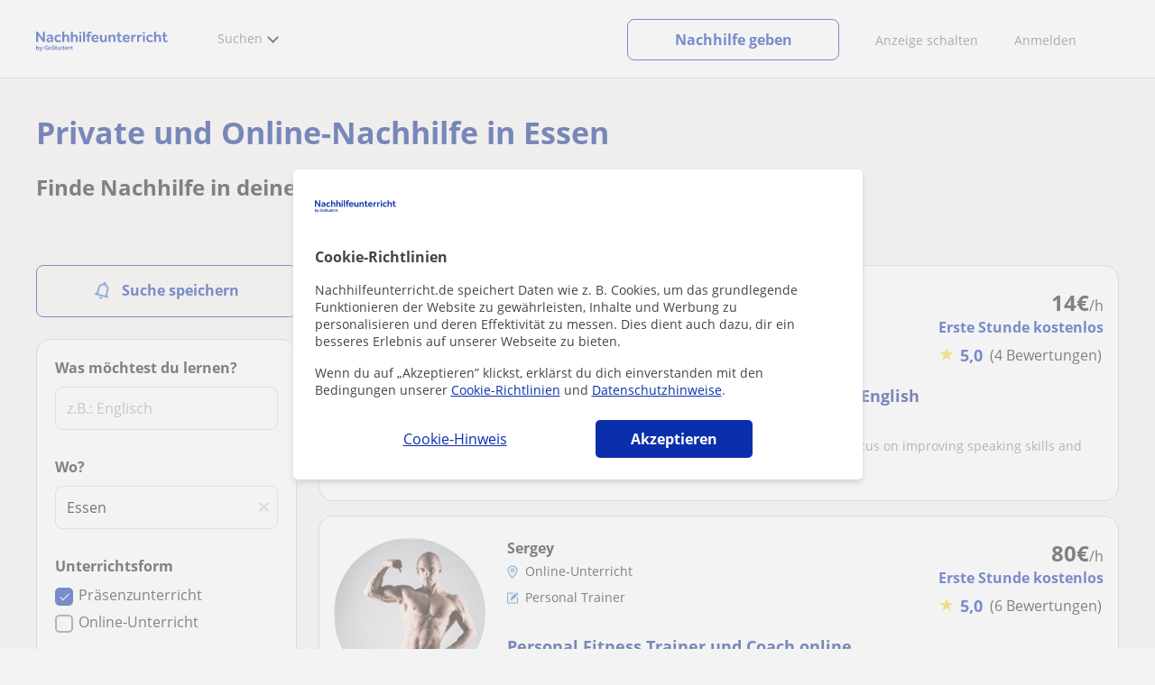

--- FILE ---
content_type: text/html; charset=utf-8
request_url: https://www.nachhilfeunterricht.de/lehrer-essen/
body_size: 33299
content:


<!DOCTYPE html>
<html lang="de-DE">
<head><meta http-equiv="Content-Type" content="text/html;utf-8" /><title>
	Nachhilfe & Privatunterricht in Essen - 1.033 Lehrer Sortieren nach scoring3 descendente
</title><meta name="viewport" content="width=device-width" /><meta name="robots" content="index,follow"/>
<meta name="Description" content="Privatunterricht und Privatlehrer*innen in Essen. Finde Lehrkräfte in Essen auf Nachhilfeunterricht.de"/>
<meta name="facebook-domain-verification" content="efdagjfya0dxe585ziqci40505yibm"/>
<link rel="canonical" href="https://www.nachhilfeunterricht.de/lehrer-essen/"/>
<link rel="next" href="?seite=2&order=scoring3&type=desc"/>
<meta property="og:title" content="Nachhilfe & Privatunterricht in Essen - 1.033 Lehrer Sortieren nach scoring3 descendente"/>
<meta property="og:description" content="Privatunterricht und Privatlehrer*innen in Essen. Finde Lehrkräfte in Essen auf Nachhilfeunterricht.de"/>
<meta property="og:type" content="website" /><meta property="og:url" content="https://www.nachhilfeunterricht.de/lehrer-essen/"/>
<meta property="og:image" content="https://d1reana485161v.cloudfront.net/i/og_nachhilfeunterricht_v2.png"/>
<link id="lnkcss" type="text/css" rel="stylesheet" href="https://d1reana485161v.cloudfront.net/tcv2.min.css?v=2308" /><link rel="stylesheet" type="text/css" href="https://d1reana485161v.cloudfront.net/parrilla/province-capital.min.css?v=2308"/>
<link rel="stylesheet" type="text/css" href="https://d1reana485161v.cloudfront.net/AiCaller.min.css?v=2308"/>
<meta http-equiv="X-UA-Compatible" content="IE=edge" /><link rel="icon" type="image/png" href="https://d1reana485161v.cloudfront.net/i/favicon-de.png">
<script type="application/ld+json">
        {
            "@context": "http://schema.org/",
            "@type": "Product",
            "name": "Nachhilfe & Privatunterricht in Essen - 1.033 Lehrer Sortieren nach scoring3 descendente",
            "description": "Privatunterricht und Privatlehrer*innen in Essen. Finde Lehrkräfte in Essen auf Nachhilfeunterricht.de",
            "brand": "Nachhilfeunterricht",
            "aggregateRating": {
                "@type": "AggregateRating",
                "ratingValue": "4.5",
                "reviewCount": "565605"
            },
            "offers": {
                "@type": "AggregateOffer",
                "priceCurrency": "EUR",
                "highPrice": "30",
                "lowPrice": "6",
                "offerCount": "32440",
                "seller": {
                    "@type": "Organization",
                    "name": "Nachhilfeunterricht"
                }
            }
        }
        </script></head>
<body id="body" class="desk footer2 country_de country_studentpass_active nob search-page-v3 search-page" data-portalid="22" data-current-website-area="11" data-wp-req-per="1">
    
    <div id="pp"></div>
    <div id="wrapper" class="flex">
        <header id="header" class="header2 v3">
    <div class="shell-lg">
        <section class="header-web">
            <div id="logo">
                <a href="/" id="lnkhome" title="Privatunterricht">
                    <img src="https://d1reana485161v.cloudfront.net/i/logo_nachhilfeunterricht_v3.svg" id="imglogo" width="159" height="60" alt="Nachhilfeunterricht.de" />
                </a>
            </div>
            <div class="barra-vertical"></div>
            <div id="navcustom" class="navigation-web">
                <nav class="men">
                    <ul>
                        <li id="menuSearchers" class="menu menu-searchers">
                            <span class="menu-title">Suchen</span>
                            <div id="navmainsearchers" class="submenu lang_de">
                                <div class="submenu-title">
                                    <span class="submenu-title-txt dblock bold">Wonach suchst du?</span>
                                </div>
                                <div class="submenu-items ovhid">
                                    <ul class="col_l fl_l">
                                        <li id="li1">
                                            <a href="/lehrer">
                                                <svg id="header_particulares" style="color:#A3A5AB;;fill:currentcolor" width="23px" height="23px" viewBox="0 0 22 16" xmlns="http://www.w3.org/2000/svg" ><path d='M19.3218891,11.5127559 C19.9517018,11.5127559 20.5147472,11.6667556 20.9046069,11.8964761 C21.2947223,12.1261965 21.4883731,12.4078471 21.4883731,12.6639164 L21.4883731,14.0708903 L18.9302387,14.0708903 L18.9302387,13.0315203 C18.9302387,12.5078702 18.6514021,12.0535455 18.2106355,11.6884997 C18.5337279,11.5815697 18.9148899,11.5127559 19.3218891,11.5127559 Z M15.0930372,11.2569425 C16.0464538,11.2569425 16.9008707,11.4700351 17.4992184,11.8084762 C18.097566,12.1469174 18.4186119,12.58487 18.4186119,13.0315203 L18.4186119,15.3499575 L11.7674624,15.3499575 L11.7674624,13.0315203 C11.7674624,12.58487 12.0885083,12.1469174 12.6866001,11.8084762 C13.2849478,11.4700351 14.1396205,11.2569425 15.0930372,11.2569425 Z M0.511671144,11.2569425 L12.6546235,11.2569425 C12.5781352,11.2940354 12.5026703,11.3283144 12.4307867,11.3689888 C11.818881,11.7151043 11.3783702,12.2113824 11.2796262,12.7918231 L0.511671144,12.7918231 L0.511671144,11.2569425 Z M3.58143241,10.7453156 L7.16282055,10.7453156 L7.16282055,8.95462152 L3.58143241,8.95462152 L3.58143241,10.7453156 Z M19.4418656,8.1871812 C20.1512363,8.1871812 20.7209328,8.75687773 20.7209328,9.46624839 C20.7209328,10.1756191 20.1512363,10.7453156 19.4418656,10.7453156 C18.7322391,10.7453156 18.1627984,10.1756191 18.1627984,9.46624839 C18.1627984,8.75687773 18.7322391,8.1871812 19.4418656,8.1871812 Z M15.0930372,7.41974088 C15.9436168,7.41974088 16.6279178,8.10378602 16.6279178,8.95462152 C16.6279178,9.8052012 15.9436168,10.4895021 15.0930372,10.4895021 C14.2422017,10.4895021 13.5581565,9.8052012 13.5581565,8.95462152 C13.5581565,8.10378602 14.2422017,7.41974088 15.0930372,7.41974088 Z M1.5349249,2.55928555 L16.3721043,2.55928555 L16.3721043,7.36371774 C16.0213841,7.08206715 15.5760129,6.90811401 15.0930372,6.90811401 C13.9656673,6.90811401 13.0465296,7.82750751 13.0465296,8.95462152 C13.0465296,9.72308509 13.4727148,10.3956186 14.1017601,10.7453156 L7.67444743,10.7453156 L7.67444743,8.69880808 C7.67649394,8.57422693 7.58874993,8.46627366 7.4664711,8.44299464 C7.45061067,8.44145976 7.43449442,8.44145976 7.41863399,8.44299464 L3.32561897,8.44299464 C3.18415414,8.44299464 3.06980553,8.55759906 3.06980553,8.69880808 L3.06980553,10.7453156 L1.5349249,10.7453156 L1.5349249,2.55928555 Z M0.511671144,2.04765867 L17.3953581,2.04765867 L17.3953581,0.512778038 L0.511671144,0.512778038 L0.511671144,2.04765867 Z M0.207764779,0.00115116047 C0.0854859548,0.0244301834 -0.00225805465,0.132383455 4.4266294e-05,0.256964599 L4.4266294e-05,2.30347211 C4.4266294e-05,2.44468113 0.114392873,2.55928555 0.255857705,2.55928555 L1.02329802,2.55928555 L1.02329802,10.7453156 L0.255857705,10.7453156 C0.114392873,10.7453156 4.4266294e-05,10.85992 4.4266294e-05,11.001129 L4.4266294e-05,13.0476365 C4.4266294e-05,13.1888456 0.114392873,13.30345 0.255857705,13.30345 L11.2558356,13.30345 L11.2558356,15.6057709 C11.2558356,15.7469799 11.3701842,15.8615844 11.511649,15.8615844 L18.6744253,15.8615844 C18.8156343,15.8615844 18.9302387,15.7469799 18.9302387,15.6057709 L18.9302387,14.5825172 L21.7441866,14.5825172 C21.8853956,14.5825172 22,14.4679127 22,14.3267037 L22,12.6639164 C22,12.1640569 21.6546519,11.7432438 21.1686063,11.4567328 C20.8910487,11.2935238 20.5577238,11.1745705 20.1931897,11.0970591 C20.8066303,10.8123387 21.2325597,10.1848283 21.2325597,9.46624839 C21.2325597,8.4803434 20.4277706,7.67555432 19.4418656,7.67555432 C18.4559606,7.67555432 17.6511715,8.4803434 17.6511715,9.46624839 C17.6511715,10.1600144 18.0466591,10.768083 18.6263324,11.0650824 C18.2863563,11.121873 17.9737523,11.2144774 17.6990087,11.3449423 C17.2132189,11.0804312 16.6174294,10.8965013 15.9564075,10.8092689 C16.6529875,10.4823394 17.1395447,9.77271289 17.1395447,8.95462152 C17.1395447,8.59852921 17.0446379,8.27134382 16.8837312,7.97920488 C16.8852661,7.96334444 16.8852661,7.9472282 16.8837312,7.93136776 L16.8837312,2.55928555 L17.6511715,2.55928555 C17.7923806,2.55928555 17.906985,2.44468113 17.906985,2.30347211 L17.906985,0.256964599 C17.906985,0.115755581 17.7923806,0.00115116047 17.6511715,0.00115116047 L0.255857705,0.00115116047 C0.239741458,-0.000383720158 0.223881025,-0.000383720158 0.207764779,0.00115116047 Z'></path></svg>
                                                Private Lehrkräfte
                                            </a>
                                        </li>
                                        <li id="li2">
                                            <a href="/online/">
                                                <svg id="header_online" style="color:#A3A5AB;;fill:currentcolor" width="17px" height="21px" viewBox="0 0 17 21" xmlns="http://www.w3.org/2000/svg" ><g id='wireframes' stroke='none' stroke-width='1' fill='none' fill-rule='evenodd'><g id='Header-' transform='translate(-168.000000, -193.000000)' fill='#A3A5AB'><g id='Group-20' transform='translate(145.000000, 61.000000)'><g id='Group-11' transform='translate(23.000000, 132.000000)'><g id='webcam'><path d='M8.5,16.3495305 C4.1741784,16.3495305 0.654460094,12.8298122 0.654460094,8.50399061 C0.654460094,4.17816901 4.1741784,0.654460094 8.5,0.654460094 C12.8258216,0.654460094 16.3455399,4.1741784 16.3455399,8.5 C16.3455399,12.8258216 12.8258216,16.3495305 8.5,16.3495305 Z M10.4633803,17.0039906 C11.9758216,17.0039906 13.2248826,18.1492958 13.3884977,19.6178404 L3.61150235,19.6178404 C3.77511737,18.1492958 5.0241784,17.0039906 6.53661972,17.0039906 L10.4633803,17.0039906 Z M17,8.5 C17,3.81502347 13.1889671,-5.68434189e-14 8.5,-5.68434189e-14 C3.81103286,-5.68434189e-14 0,3.81502347 0,8.5 C0,12.1593897 2.32652582,15.2880282 5.57488263,16.4812207 C4.0584507,16.9042254 2.94107981,18.2929577 2.94107981,19.9410798 L2.94107981,20.2683099 L14.0589202,20.2683099 L14.0589202,19.9410798 C14.0589202,18.2929577 12.9415493,16.9002347 11.4251174,16.4812207 C14.6774648,15.2880282 17,12.1633803 17,8.5 Z' id='Fill-1'></path><path d='M8.5,13.07723 C5.97394366,13.07723 3.92276995,11.0220657 3.92276995,8.5 C3.92276995,5.97793427 5.97394366,3.92276995 8.5,3.92276995 C11.0260563,3.92276995 13.07723,5.97793427 13.07723,8.5 C13.07723,11.0220657 11.0260563,13.07723 8.5,13.07723 M8.5,3.26830986 C5.61478873,3.26830986 3.26830986,5.61478873 3.26830986,8.5 C3.26830986,11.3852113 5.61478873,13.7316901 8.5,13.7316901 C11.3852113,13.7316901 13.7316901,11.3852113 13.7316901,8.5 C13.7316901,5.61478873 11.3852113,3.26830986 8.5,3.26830986' id='Fill-3'></path><path d='M8.5,11.4450704 C6.8758216,11.4450704 5.55892019,10.1241784 5.55892019,8.50399061 C5.55892019,6.88380282 6.87981221,5.5629108 8.5,5.5629108 C10.1201878,5.5629108 11.4410798,6.88380282 11.4410798,8.50399061 C11.4410798,10.1241784 10.1241784,11.4450704 8.5,11.4450704 M8.5,4.90446009 C6.51666667,4.90446009 4.90446009,6.51666667 4.90446009,8.5 C4.90446009,10.4833333 6.51666667,12.0955399 8.5,12.0955399 C10.4833333,12.0955399 12.0955399,10.4833333 12.0955399,8.5 C12.0955399,6.51666667 10.4833333,4.90446009 8.5,4.90446009' id='Fill-5'></path><path d='M8.5,6.54061033 C7.4185446,6.54061033 6.53661972,7.42253521 6.53661972,8.50399061 C6.53661972,8.68356808 6.6842723,8.83122066 6.86384977,8.83122066 C7.04342723,8.83122066 7.19107981,8.68356808 7.19107981,8.50399061 C7.19107981,7.78169014 7.77769953,7.19507042 8.5,7.19507042 C8.67957746,7.19507042 8.82723005,7.04741784 8.82723005,6.86784038 C8.82723005,6.6842723 8.67957746,6.54061033 8.5,6.54061033' id='Fill-7'></path><polygon id='Fill-9' points='8.17276995 18.6361502 8.82723005 18.6361502 8.82723005 17.9816901 8.17276995 17.9816901'></polygon><polygon id='Fill-11' points='9.48169014 18.6361502 10.1361502 18.6361502 10.1361502 17.9816901 9.48169014 17.9816901'></polygon><polygon id='Fill-12' points='6.86384977 18.6361502 7.51830986 18.6361502 7.51830986 17.9816901 6.86384977 17.9816901'></polygon></g></g></g></g></g></svg>
                                                Online-Unterricht per Webcam
                                            </a>
                                        </li>
                                        
                                    </ul>
                                    <ul class="col_r fl_r">
                                        
                                        <li id="li5">
                                            <a href="/studenten-suchen-lehrer">
                                                <svg id="header_students" style="color:#A3A5AB;;fill:currentcolor" width="16px" height="21px" viewBox="0 0 16 21" xmlns="http://www.w3.org/2000/svg" ><g id='wireframes' stroke='none' stroke-width='1' fill='none' fill-rule='evenodd'><g id='Header-' transform='translate(-168.000000, -329.000000)' fill='#A3A5AB'><g id='Group-20' transform='translate(145.000000, 61.000000)'><g id='Group-14' transform='translate(23.000000, 268.000000)'><g id='alumno'><path d='M14.8399,19.7196364 C14.6469,19.9417273 14.3519,20.0639091 14.0095667,20.0639091 L1.72123333,20.0639091 C1.3789,20.0639091 1.0839,19.9417273 0.8909,19.7196364 C0.6979,19.4978636 0.626233333,19.1984545 0.689566667,18.8774091 L1.74156667,13.5249545 C1.88056667,12.8179545 2.63423333,12.2207273 3.3879,12.2207273 L6.0119,12.2207273 L7.5789,14.3974091 L6.66323333,16.8362727 L8.07856667,18.4462727 L9.53323333,16.7557727 L8.34323333,14.3891364 L10.1799,12.2210455 L12.3429,12.2210455 C13.0965667,12.2210455 13.8502333,12.8182727 13.9892333,13.5252727 L15.0412333,18.8777273 C15.1042333,19.1984545 15.0329,19.4975455 14.8399,19.7196364 Z M7.9969,15.1702727 L8.74823333,16.6650909 L8.07323333,17.4497273 L7.42023333,16.7067727 L7.9969,15.1702727 Z M15.6962333,18.7596818 L14.6442333,13.4072273 C14.4469,12.4020909 13.4145667,11.5843636 12.3429,11.5843636 L9.86156667,11.5843636 L7.9699,13.8170455 L6.36223333,11.5840455 L3.3879,11.5840455 C2.31623333,11.5840455 1.2839,12.4017727 1.08623333,13.4069091 L0.0342333333,18.7593636 C-0.0661,19.2700455 0.0559,19.7552727 0.3779,20.1256364 C0.6999,20.496 1.1769,20.6999545 1.72123333,20.6999545 L14.0095667,20.6999545 C14.5539,20.6999545 15.0309,20.496 15.3529,20.1256364 C15.6749,19.7552727 15.7969,19.2703636 15.6962333,18.7596818 Z' id='Fill-1'></path><path d='M2.44656667,3.13027273 L7.86523333,0.702863636 L13.2842333,3.12995455 L11.3202333,3.81213636 C10.4659,2.91772727 9.23556667,2.35168182 7.86523333,2.35168182 C6.4949,2.35168182 5.26456667,2.91772727 4.41023333,3.81213636 L2.44656667,3.13027273 Z M7.86523333,10.5929091 C5.65956667,10.5929091 3.86523333,8.88013636 3.86523333,6.77472727 C3.86523333,4.68681818 5.65956667,2.98836364 7.86523333,2.98836364 C10.0709,2.98836364 11.8652333,4.68681818 11.8652333,6.77472727 C11.8652333,8.88013636 10.0709,10.5929091 7.86523333,10.5929091 Z M3.19856667,6.77472727 C3.19856667,9.23109091 5.2919,11.2292727 7.86523333,11.2292727 C10.4385667,11.2292727 12.5319,9.23109091 12.5319,6.77472727 C12.5319,5.87459091 12.2452333,5.03745455 11.7559,4.33809091 L12.2035667,4.18281818 L12.1935667,4.20922727 C12.2072333,4.21431818 13.5735667,4.75554545 13.9795667,7.66531818 L14.6402333,7.581 C14.3325667,5.37790909 13.4965667,4.36768182 12.9425667,3.92636364 L15.0195667,3.20504545 L7.86523333,0 L0.7109,3.20472727 L3.97456667,4.33809091 C3.48523333,5.03745455 3.19856667,5.87459091 3.19856667,6.77472727 Z' id='Fill-3'></path></g></g></g></g></g></svg>
                                                <span>
                                                    Lehrkräfte gesucht
                                                </span>
                                            </a>
                                        </li>
                                        
                                    </ul>
                                </div>
                                <div class="submenu-items tb-vs"></div>
                            </div>
                        </li>
                        
                        
                        
                    </ul>
                </nav>
                <nav id="MenuLanding" class="men landing-custom-search">
                    <ul>
                        
                    </ul>
                </nav>
                <nav class="actions">
                    <ul class="ulactions">
                        <li class="menu menu-user">
                            <span class="menu-title">
                                <span class="mainbadge"><span class="gunm js-gunm-total" data-getunreadmsgs="1" data-gunm-api="https://www.tusclases.com/api_common/"></span></span>
                                <span class="nav-photouser dinline">
                                    <img data-iurl="https://d1reana485161v.cloudfront.net/i/avatar_blue-min.png" alt="Anmelden" /></span>
                                <span id="menutucuenta" class="menu-titletxt dinline">Anmelden</span>
                            </span>
                            <div class="submenu actionsmenu">
                                <ul class="ulactionsmenu">
                                    <li class="liuserinfo ovhid nodis">
                                        <div class="dvphoto fl_l"><a href="#" class="lnkchgphoto">Ändern</a></div>
                                        <div class="dvbasicinfo fl_l">
                                            <span class="spheadername dblock bold"></span>
                                            <span class="spheaderstars dblock"></span>
                                            <span class="dblock"><a href="#" class="lnkheaderprofile">Profil anzeigen</a></span>
                                        </div>
                                    </li>
                                    <li class="lilogin">
                                        <a id="btnlogin" href="/login" class="btn green-btn btnlogin">Anmelden</a>
                                        <div class="new-register">
                                            <span>Du bist neu hier?</span>
                                            <button data-href="/registrierung/account-erstellen/?InnerOrigin=28" class="fl_r">kostenlos registrieren</button>
                                        </div>
                                    </li>
                                    
                                    <li class="limensajes subact disabled" data-to="-1">
                                        <button data-href="/mein-account/messaging" class="apnolnk">
                                            <div class="dvmessages">
                                                <i class="svg">
                                                    <svg id="mail" style="color:#A3A5AB;fill:currentcolor" width="22px" height="23px" viewBox="0 0 512 512" xmlns="http://www.w3.org/2000/svg" ><path d='m64 128l0 256 384 0 0-256z m192 140l-163-124 326 0z m-176 100l0-214 115 88-68 77 2 2 79-70 48 37 48-37 79 70 2-2-68-77 115-88 0 214z'/></svg>
                                                </i>
                                                <div class="badge"><span class="gunm js-gnum-mesaages" data-getunreadmsgs="1" data-gunm-api="https://www.tusclases.com/api_common/"></span></div>
                                            </div>
                                            Nachrichten</button></li>
                                    <li class="limensajes subact disabled" data-to="-1">
                                        <button data-href="/mein-account/notifications" class="apnolnk">
                                            <div class="dvmessages dvnotificacines">
                                                <i class="svg">
                                                    <svg id="notifications" style="color:#A3A5AB;fill:currentcolor" width="21px" height="21px" viewBox="0 0 512 512" xmlns="http://www.w3.org/2000/svg" ><path d='m382 226c0-98-53-131-102-138 0-1 0-1 0-2 0-12-11-22-24-22-13 0-24 10-24 22 0 1 0 1 0 2-49 7-102 41-102 138 0 114-28 126-66 158l384 0c-38-32-66-44-66-158z m-275 142c9-9 17-18 23-32 12-25 17-59 17-110 0-46 13-80 37-101 23-19 52-23 72-23 20 0 49 4 72 23 24 21 37 54 37 101 0 84 15 117 40 142z m149 80c27 0 49-20 52-43l-103 0c2 23 24 43 51 43z'/></svg>
                                                </i>
                                                <div class="badge num"><span class="gunm js-gnum-notif" data-getunreadnotif="1"></span></div>
                                            </div>
                                            Benachrichtigungen</button></li>
                                    <li class="liarea subact disabled" data-to="-1">
                                        <button data-href="/mein-account/" class="apnolnk">
                                            <i class="svg">
                                                <svg id="icon-android-person" style="color:#A3A5AB;fill:currentcolor" width="20px" height="20px" viewBox="0 0 512 512" xmlns="http://www.w3.org/2000/svg" ><path xmlns='http://www.w3.org/2000/svg' d='m256 256c53 0 96-43 96-96 0-53-43-96-96-96-53 0-96 43-96 96 0 53 43 96 96 96z m0 48c-64 0-192 32-192 96l0 48 384 0 0-48c0-64-128-96-192-96z'></path></svg>
                                            </i>
                                            Persönlicher Bereich
                                        </button>
                                    </li>
                                    
                                    <li id="liReviews" class="liarea subact" data-to="-1" style="display: none">
                                        <button data-href="/mein-account/reviews.aspx" class="apnolnk btn">
                                            mehr Bewertungen erhalten
                                        </button>
                                    </li>
                                    <li class="lilogout subact disabled center" data-to="-1">
                                        <button data-href="/logout.aspx" class="apnolnk">Abmelden</button></li>
                                </ul>
                            </div>
                        </li>
                        <li class="nav-item"><a id="Anunciate" href="/anzeige-inserieren/" class="item-title">Anzeige schalten</a></li>
                        <li class="nav-item connectar_direct"><a href="/login" class="item-title">Anmelden</a></li>

                        <li class="lipublish" style=""><a id="DarClasesBtn" class="sign-btn lnkcreateacc" href="/lehrer-registrierung/" style="min-width: 185px; justify-content: center; display: flex;"><span id="DarClasesBtnTemplate" style="background-color: #0b2a9359; height: 16px; width: 100%;"></span></a></li>
                    </ul>
                </nav>
            </div>
        </section>
    </div>
    <input type="hidden" class="screenType" />
    <input type="hidden" id="hidtcom" value="Community" />
    <input type="hidden" id="hidtmas" value="Mehr" />
    <svg id="header_howitworks" style="color:#A3A5AB;display:none;fill:currentcolor" width="22px" height="22px" viewBox="0 0 512 512" xmlns="http://www.w3.org/2000/svg" ><path d='m256 48c-115 0-208 93-208 208 0 115 93 208 208 208 115 0 208-93 208-208 0-115-93-208-208-208z m0 399c-105 0-191-86-191-191 0-105 86-191 191-191 105 0 191 86 191 191 0 105-86 191-191 191z m4-301c-44 0-68 20-68 62l19 0c-1-30 15-46 48-46 23 0 42 16 42 40 0 15-8 27-19 38-23 20-29 36-30 64l19 0c1-26 0-31 23-53 15-14 26-28 26-50 0-35-27-55-60-55z m0 186c-9 0-17 8-17 17 0 9 8 17 17 17 10 0 17-7 17-17 0-9-7-17-17-17z'></path></svg>
    
</header>

        <div id="dListingHeader" class="ListingHeader" style="background:url(https://d1reana485161v.cloudfront.net/i/ListingHeader/espanol-online-desktop.webp);background-size:cover;background-position:center center;position:relative;">
    <div class="dHeaderText shell">
        <h1>Private und Online-Nachhilfe in Essen</h1>
        <div id="dTexto"><h2>Finde Nachhilfe in deiner Nähe in Essen</h2><!-- header creado con SeoParrillaCreator --></div>
    </div>
</div>

        
        <div class="shell shellcontent">
            <div id="div_contenido">
                <div id="cph">
                    
    <div id="buscador">
        

        <div id="divHeaderSearch" class="mg10 mgbottom30 ovhid">
            
            
        </div>
        <div id="searchleft" class="fl_l search_l">
            


<div class="barraLateralNavegacion2">
    <div id="dvalrt" class="dBotonGuardarBusqueda">
        <div id="addtoalert" class="addtoalert btnicotxt">
    <div class="icono">
        <svg id="notifications3" style="color:#fff;fill:currentcolor" width="17px" height="20px"  xmlns="http://www.w3.org/2000/svg" ><g id='parrilla' stroke='none' stroke-width='1' fill='none' fill-rule='evenodd'><g id='parrilla-profesores-particulares-dtp-0-resultados' transform='translate(-411.000000, -553.000000)' fill='#387BC7' fill-rule='nonzero'><g id='Group-2-Copy-3' transform='translate(383.000000, 535.000000)'><g id='notifications_none-24px' transform='translate(38.000000, 28.000000) rotate(-345.000000) translate(-38.000000, -28.000000) translate(26.000000, 16.000000)'><path d='M12,22 C13.1,22 14,21.1 14,20 L10,20 C10,21.1 10.9,22 12,22 Z M18,16 L18,11 C18,7.93 16.37,5.36 13.5,4.68 L13.5,4 C13.5,3.17 12.83,2.5 12,2.5 C11.17,2.5 10.5,3.17 10.5,4 L10.5,4.68 C7.64,5.36 6,7.92 6,11 L6,16 L4,18 L4,19 L20,19 L20,18 L18,16 Z M16,17 L8,17 L8,11 C8,8.52 9.51,6.5 12,6.5 C14.49,6.5 16,8.52 16,11 L16,17 Z' id='Shape'></path></g></g></g></g></svg>
    </div>
    <div class="texto">Suche speichern</div>
</div>

    </div>
    <div id="dvsearch" class="pd0 sbox mgbottom30">
        

<div class="listing_filters">
    <style>.barraLateralNavegacion2 .addtoalert{background-color:#0b2fac!important;border-radius:5px;font-weight:normal;padding:10px 0;height:22px;margin-bottom:10px;}.barraLateralNavegacion2 .addtoalert div{display:inline-block;}.barraLateralNavegacion2 .addtoalert div:nth-child(2){vertical-align:super;margin-left:10px;}.barraLateralNavegacion2 .alertsaved{border-radius:5px;padding:10px 0;margin-bottom:10px;}.list-mas-buscadas.hidden{display:none!important;}#listtopsubjects{display:none;}#listtopsubjects.active{display:block!important;margin-bottom:50px!important;}#listtopsubjects p{font-size:16px!important;font-weight:700!important;color:#1a1a1a!important;}#listtopsubjects a{color:#1a1a1a!important;}#listtopsubjects a div{margin-top:10px!important;}#dFiltrosFields{background-color:#fff;}#dFiltrosFields .bus_prof{box-shadow:none!important;}#dFiltrosFields .tithead{display:none!important;}.listing_filters{padding:15px;position:relative;}.listing_filters.hide_specific_filters #divprices,.listing_filters.hide_specific_filters #dvfiltipeloc,.listing_filters.hide_specific_filters #divnivelclase,.listing_filters.hide_specific_filters #filterreviews,.listing_filters.hide_specific_filters #otherfilters{display:none!important;}.listing_filters ::placeholder{color:#a3a5ab;opacity:.5;}.listing_filters #busprof3 .bsection{margin-bottom:30px;border-bottom:0;}.listing_filters #busprof3 #divtipoclase .tipoclase{width:32%;display:inline-block;cursor:pointer;}.listing_filters #busprof3 #divtipoclase .tipoclase:not(:last-of-type) .dicono{border-right:1px solid #a3a5ab;}.listing_filters #busprof3 #divtipoclase .tipoclase .dicono{text-align:center;display:inline-block;width:100%;}.listing_filters #busprof3 #divtipoclase .tptext{color:#a3a5ab;font-size:11px;text-align:center;display:inline-block;width:100%;}.listing_filters #busprof3 .filerslist{list-style:none;padding:0;margin:0;}.listing_filters #busprof3 .filerslist li{margin-bottom:8px;}.listing_filters #busprof3 li{margin-bottom:5px;}.listing_filters #busprof3 .wcheckboxact .wcheckbox{vertical-align:sub;margin-right:5px;display:inline-block;}.listing_filters #busprof3 .sprite.wcheckbox{width:16px;height:16px;background-position:-385px -614px;}.listing_filters #busprof3 .sprite{background-image:url(https://d1reana485161v.cloudfront.net/i/t_s30.png);}.listing_filters #busprof3 .listing_filters #busprof3 .wcheckboxact.checked .wcheckbox{background-position:-403px -614px;}.listing_filters #busprof3 input[type=checkbox]{display:none;}.listing_filters #busprof3 .filterstittles{display:block;margin-bottom:15px;font-size:14px;font-weight:bold;color:#58595b;font-weight:600;}.listing_filters #busprof3 .wcheckboxact.checked .wcheckbox{background-position:-403px -614px;}.listing_filters #busprof3 #txtbuscar2{font-size:1em;}.listing_filters #busprof3 #divdistrito{display:none;}.listing_filters #busprof3 #divdistrito .filterstittles{display:flex;align-items:center;}.listing_filters #busprof3 #divdistrito .filterstittles .new{background:#ffdc82;padding:4px 8px;color:#0b2fac;border-radius:4px;margin-left:8px;font-size:12px;line-height:12px;}.listing_filters #busprof3 #divdistrito #seldistrito{padding:6px 7px;background:url(https://d1reana485161v.cloudfront.net/i/parrilla/chevron-down.svg) no-repeat;background-position:center right 10px!important;appearance:none;color:#000;}@media(max-width:768px){.listing_filters #busprof3 #divdistrito #seldistrito{padding:9px 10px;}}.listing_filters #busprof3 #divdistrito #seldistrito:invalid{color:#a5a5a5;}.listing_filters #busprof3 #divdistrito #seldistrito option{padding:10px;color:#000;}.listing_filters #busprof3 #divdistrito #seldistrito option[value=""]{color:#a5a5a5;}.suggestContainer{position:relative;}.suggestContainer .sugg::-webkit-input-placeholder{opacity:1;}.suggestContainer .reset{cursor:pointer;position:absolute;padding:12px 8px;top:0;right:0;opacity:.5;display:none;}@media screen and (max-width:475px){#dFiltrosFields{display:block;}#dFiltrosFields .tptext{font-size:13px!important;}.listing_filters #busprof3 .filterstittles{font-weight:600;}.listing_filters #busprof3 .bsection{padding-bottom:0;}}</style>
    <div class="r5 sh bge bus_prof c2" id="busprof3">
        <form name="form1" method="post" action="/lehrer-essen/" id="form1">
<div>
<input type="hidden" name="__VIEWSTATE" id="__VIEWSTATE" value="/[base64]/Y3RsMDAkbSRCYXJyYUxhdGVyYWxOYXZlZ2FjaW9uMSRidXNjYWRvcmNvbXBsZXRvJGNoa3VuaXZlcnNpZGFkBTtjdGwwMCRtJEJhcnJhTGF0ZXJhbE5hdmVnYWNpb24xJGJ1c2NhZG9yY29tcGxldG8kY2hrYWR1bHRvczEIyoC/gaFTGY1V1vgSjiCFuZlBtp0djvd30JCDQwBb" />
</div>

<div>

	<input type="hidden" name="__VIEWSTATEGENERATOR" id="__VIEWSTATEGENERATOR" value="388677AA" />
	<input type="hidden" name="__EVENTVALIDATION" id="__EVENTVALIDATION" value="/wEdABJZ0H8gb2ZJzUl5HAZFXo3mabGJmU+w/HEcBb8NOsEp3EO/dVmeS/lhz4A/lF5AxghmBxWhTM6Wpwr4uA2P7m4kgsZwOR+LWDQHCC57aQn9FcxLjVlVLfokekdGjW3XG2CDq8i5/2xcsE3qkAXReqpHd8EofCBWxUglekn0GOClehxKrR+GwrRPm1V/ChNvT4OYMI1pOSnHkNLYGBJehZUivWor3K8uJfIClCl9ClSCQaM7BK0oKV6OiMEiE84RFt1bf0KUjfOBpZ+GOT3CcWaQZf86Ws53pnoxS7X16zsTMI/ZZyvHnbQgbNhJVfuiVKVMKBLf8Psh/gb9uV9kjel+tCgGYbMTKCEm8LTsmkGjSxRXfkJys7CRe9aMWMASvWwJ+YUOIuFqyXuCXbe07XOem0sPVUm+cHIdWqPuANDVtg==" />
</div>
            <div id="dvfilmateria">
                <p class="center tithead">Unterrichtssuche</p>
                <div class="mg30">
                    <span class="filterstittles mg10">Was möchtest du lernen?</span>
                    <div class="suggestContainer suggCont-1 mgbottom30">
                        <svg id="close" style="color:#a3a5ab;fill:currentcolor" width="15px" height="15px" viewBox="0 0 512 512" xmlns="http://www.w3.org/2000/svg" class='reset js-reset' data-id='txtsubject'><path d='m444 387l-132-132 132-130c5-5 5-14 0-19l-37-38c-3-2-7-4-10-4-4 0-7 2-10 4l-131 130-131-130c-3-2-6-4-10-4-4 0-7 2-10 4l-37 38c-5 5-5 14 0 20l132 130-132 131c-2 3-4 6-4 10 0 4 2 7 4 10l38 37c3 3 6 4 10 4 3 0 7-1 9-4l131-131 131 131c2 3 6 4 10 4 3 0 7-1 9-4l38-37c2-3 4-6 4-10 0-4-2-7-4-10z'/></svg>
                        <input name="ctl00$m$BarraLateralNavegacion1$buscadorcompleto$txtsubject" type="text" maxlength="100" id="txtsubject" data-sugg-css="https://d1reana485161v.cloudfront.net/suggest.min.css?v=2308" autocomplete="off" data-sugg-sel-p="" data-s-v="2092" data-sugg-pid="20" class="sugg js-suggmateria" data-sugg="true" data-sugg-it="1" data-sugg-ss="https://d1reana485161v.cloudfront.net/sugg/suggester.min.js?v=2092" placeholder="z.B.: Englisch" data-sq="1" data-sugg-api="https://www.tusclases.com/sugg/api/" data-sugg-mob="1" />
                        <input type="hidden" name="idcategoria" id="idcategoria" data-id='txtsubject' value="0" />
                        <input type="hidden" name="idsubcategoria" id="idsubcategoria" data-id='txtsubject' value="0" />
                        <input type="hidden" name="idkeyword" id="idkeyword" data-id='txtsubject' value="0" />
                        <input type="hidden" name="idsmultisubcat" id="idsmultisubcat" data-id='txtsubject' value="" />

                    </div>
                    <div id="divprovincias" class="bsection">
                        <span class="filterstittles">Wo?</span>
                        <div class="suggestContainer suggCont-2 mgbottom15">
                            <svg id="close" style="color:#a3a5ab;fill:currentcolor" width="15px" height="15px" viewBox="0 0 512 512" xmlns="http://www.w3.org/2000/svg" class='reset js-reset' data-id='sugProvincia'><path d='m444 387l-132-132 132-130c5-5 5-14 0-19l-37-38c-3-2-7-4-10-4-4 0-7 2-10 4l-131 130-131-130c-3-2-6-4-10-4-4 0-7 2-10 4l-37 38c-5 5-5 14 0 20l132 130-132 131c-2 3-4 6-4 10 0 4 2 7 4 10l38 37c3 3 6 4 10 4 3 0 7-1 9-4l131-131 131 131c2 3 6 4 10 4 3 0 7-1 9-4l38-37c2-3 4-6 4-10 0-4-2-7-4-10z'/></svg>
                            <input name="ctl00$m$BarraLateralNavegacion1$buscadorcompleto$sugProvincia" type="text" value="Essen" maxlength="100" id="sugProvincia" data-sugg-css="https://d1reana485161v.cloudfront.net/suggest.min.css?v=2308" autocomplete="off" data-sugg-sel-p="" data-s-v="2092" data-sugg-pid="20" class="sugg js-sugglocalidad" data-sugg="true" data-qs-c="idlocalidad" data-sugg-ss="https://d1reana485161v.cloudfront.net/sugg/suggester.min.js?v=2092" placeholder="z. B.: München, Bonn..." data-qs-p="idprovincia" data-sugg-it="2" data-sq="1" data-sugg-api="https://www.tusclases.com/sugg/api/" data-sugg-mob="1" />
                            <input type="hidden" name="idprovincia" id="idprovincia" data-id='sugProvincia' value="7" />
                            <input type="hidden" name="idlocalidad" id="idlocalidad" data-id='sugProvincia' value="700053" />
                        </div>
                    </div>
                    
                </div>
            </div>


            <div id="dvfiltipeloc" class="bsection">

                
                <div id="divtipoclase">
                    <span class="filterstittles">Unterrichtsform</span>
                    <ul class="filerslist">
                        <li>
                            <span id="schkpresenciales" class="wcheckboxact checked" data-chck="chkpresenciales"><span class="sprite wcheckbox"></span>Präsenzunterricht</span>
                            <input name="ctl00$m$BarraLateralNavegacion1$buscadorcompleto$chkpresenciales" type="checkbox" id="chkpresenciales" value="1" class="chktp chkfilters" checked="checked" />
                        </li>
                        
                        <li>
                            <span id="schkonline" class="wcheckboxact" data-chck="chkonline"><span class="sprite wcheckbox"></span>Online-Unterricht</span>
                            <input name="ctl00$m$BarraLateralNavegacion1$buscadorcompleto$chkonline" type="checkbox" id="chkonline" value="1" class="chktp chkfilters" />
                        </li>
                    </ul>
                </div>
            </div>

            <div id="divnivelclase_idiomas" class="bsection" style="display: none">
                <span class="filterstittles">Unterrichtsniveau</span>
                <ul class="filerslist">
                    <li>
                        <span id="schkiniciacion" class="wcheckboxact js-check" data-chck="chkiniciacion"><span class="sprite wcheckbox"></span>Anfänger</span>
                        <input name="ctl00$m$BarraLateralNavegacion1$buscadorcompleto$chkiniciacion" type="checkbox" id="chkiniciacion" value="1" class="lvlclass chkfilters" /></li>
                    <li>
                        <span id="schkbajo" class="wcheckboxact js-check" data-chck="chkbajo"><span class="sprite wcheckbox"></span>Grundkenntnisse</span>
                        <input name="ctl00$m$BarraLateralNavegacion1$buscadorcompleto$chkbajo" type="checkbox" id="chkbajo" value="1" class="lvlclass chkfilters" />
                    </li>
                    <li>
                        <span id="schkmedio" class="wcheckboxact js-check" data-chck="chkmedio"><span class="sprite wcheckbox"></span>Fortgeschritten</span>
                        <input name="ctl00$m$BarraLateralNavegacion1$buscadorcompleto$chkmedio" type="checkbox" id="chkmedio" value="1" class="lvlclass chkfilters" />
                    </li>
                    <li>
                        <span id="schkalto" class="wcheckboxact js-check" data-chck="chkalto"><span class="sprite wcheckbox"></span>Fachkundige Kenntnisse</span>
                        <input name="ctl00$m$BarraLateralNavegacion1$buscadorcompleto$chkalto" type="checkbox" id="chkalto" value="1" class="lvlclass chkfilters" />
                    </li>
                </ul>
            </div>

            

            <div id="divnivelclase" class="bsection">
                <span id="titleniveles" class="filterstittles" data-txtalumnosde="Für wen?" data-txtnivelclases="Unterrichtsniveau">Unterrichtsniveau</span>
                <ul class="filerslist">
                    <li>
                        <span id="schkpreescolar" class="wcheckboxact js-check" data-chck="chkpreescolar"><span class="sprite wcheckbox"></span>Für Vorschulkinder</span>
                        <input name="ctl00$m$BarraLateralNavegacion1$buscadorcompleto$chkpreescolar" type="checkbox" id="chkpreescolar" value="1" class="lvlclass chkfilters" /></li>
                    <li>
                        <span id="schkprimaria" class="wcheckboxact js-check" data-chck="chkprimaria"><span class="sprite wcheckbox"></span>Für Grundschulkinder</span>
                        <input name="ctl00$m$BarraLateralNavegacion1$buscadorcompleto$chkprimaria" type="checkbox" id="chkprimaria" value="1" class="lvlclass chkfilters" />
                    </li>
                    <li>
                        <span id="schkeso" class="wcheckboxact js-check" data-chck="chkeso"><span class="sprite wcheckbox"></span>Für die Sekundarstufe I</span>
                        <input name="ctl00$m$BarraLateralNavegacion1$buscadorcompleto$chkeso" type="checkbox" id="chkeso" value="1" class="lvlclass chkfilters" />
                    </li>
                    <li id="linivel3">
                        <span id="schkbachillerato" class="wcheckboxact js-check" data-chck="chkbachillerato"><span class="sprite wcheckbox"></span>Für die gymnasiale Oberstufe</span>
                        <input name="ctl00$m$BarraLateralNavegacion1$buscadorcompleto$chkbachillerato" type="checkbox" id="chkbachillerato" value="1" class="lvlclass chkfilters" />
                    </li>
                    <li>
                        <span id="schkuniversidad" class="wcheckboxact js-check" data-chck="chkuniversidad"><span class="sprite wcheckbox"></span>Für Studierende</span>
                        <input name="ctl00$m$BarraLateralNavegacion1$buscadorcompleto$chkuniversidad" type="checkbox" id="chkuniversidad" value="1" class="lvlclass chkfilters" />
                    </li>
                    <li>
                        <span id="schkadultos" class="wcheckboxact js-check" data-chck="chkadultos"><span class="sprite wcheckbox"></span>Für Erwachsene</span>
                        <input name="ctl00$m$BarraLateralNavegacion1$buscadorcompleto$chkadultos" type="checkbox" id="chkadultos" value="1" class="lvlclass chkfilters" />
                    </li>
                    
                </ul>
            </div>

            
            <div class="txtfilter mgbottom15">
                <span id="caracteristicas_avanzadas" class="filterstittles">Erweiterte Suche</span>
                <input name="ctl00$m$BarraLateralNavegacion1$buscadorcompleto$txtbuscar2" type="text" id="txtbuscar2" class="tfind fs12 c4 dv" placeholder="Erweiterte Merkmale..." />
            </div>

            

            <input type="hidden" id="hidSearch" name="hidSearch" value="" />
            <input name="ctl00$m$BarraLateralNavegacion1$buscadorcompleto$hidSearch_server" type="hidden" id="hidSearch_server" value="{&quot;CategoriaId&quot;:0,&quot;SubCategoriaId&quot;:0,&quot;KeywordId&quot;:0,&quot;ProvinciaId&quot;:7,&quot;LocalidadId&quot;:700053,&quot;ADomicilio&quot;:0,&quot;Presenciales&quot;:1,&quot;Online&quot;:0,&quot;Preescolar&quot;:0,&quot;MultiSubcatIds&quot;:null}" />
            <input name="ctl00$m$BarraLateralNavegacion1$buscadorcompleto$hidGridSeoFilter" type="hidden" id="hidGridSeoFilter" value="{&quot;Adultos&quot;:0,&quot;Bachillerato&quot;:0,&quot;CategoryId&quot;:0,&quot;CityId&quot;:700053,&quot;Country&quot;:276,&quot;ESO&quot;:0,&quot;InCompany&quot;:0,&quot;KeywordId&quot;:0,&quot;ModeloImparticion&quot;:0,&quot;Preescolar&quot;:0,&quot;Primaria&quot;:0,&quot;ProvinceId&quot;:7,&quot;SubCategoryId&quot;:0,&quot;TipoClase&quot;:0,&quot;TipoOfertante&quot;:0,&quot;Type&quot;:1,&quot;Universidad&quot;:0}" />
        </form>
    </div>
</div>

<input type="hidden" id="hidIsMobile" value="false" />

    </div>
    
    
</div>        
        </div>
        <div class="fl_r busc">
            
            <div id="parrilla_v2" class="tcgrid v3" data-s-cg="0" data-s-cg-p="0" data-s-cg-n="0">
    <div class="box pd0">

        

        

        <div id="extra_ads"></div>

        

        <table id="Graella" cellpadding="0" cellspacing="0" align="center" width="100%" class="clic c3">
	<tr>
		<td><div class="itemv3" data-link="/lehrer/essen/fun-filled-learning-ahead-embark-your-english-odyssey-with-5061616" data-radialsearch="0"><div class="imgtxt"><div class="img"><div></div><img src="https://d131oejryywhj7.cloudfront.net/p/api/usuario/dup/G8aHL-Aj3EjiVcuyW8BFSolB2qxkmwh_0.jpg/180x180cut/?s=l&r=1" srcset="https://d131oejryywhj7.cloudfront.net/p/api/usuario/dup/G8aHL-Aj3EjiVcuyW8BFSolB2qxkmwh_0.jpg/180x180cut/?s=l&r=1 1x, https://d131oejryywhj7.cloudfront.net/p/api/usuario/dup/G8aHL-Aj3EjiVcuyW8BFSolB2qxkmwh_0.jpg/360x360cut/?s=l&r=1 2x" alt="Fun-filled Learning Ahead: Embark on Your English Odyssey with Me!" /></div><div class="txt txt-common"><div class="price"><div class="amount"><strong><b>14</b>€</strong>/h</div><div class="free">Erste Stunde kostenlos</div><span class="stars-reviews"><span class="star-icon">&#9733;</span><span class="mark">5,0</span><span class="reviews">(4 Bewertungen)</span></span></div><div class="username">Golsa</div><div class="only-desktop"><div class="place"><span><img data-iurl="https://d1reana485161v.cloudfront.net/img/icons/location.svg" alt="Bundesland"/></span><span>Essen</span></div><div class="subject"><span><img data-iurl="https://d1reana485161v.cloudfront.net/img/icons/subject.svg" alt="Fach"/></span><span>Englisch</span></div><a href="/lehrer/essen/fun-filled-learning-ahead-embark-your-english-odyssey-with-5061616" class="title"><h3>Fun-filled Learning Ahead: Embark on Your English Odyssey with Me!</h3></a><div class="description">I specialize in practical language learning methods that focus on improving speaking skills and expanding vocabulary. In each session, we d...</div></div></div></div><div class="txt only-mobile"><div class="place"><span><img data-iurl="https://d1reana485161v.cloudfront.net/img/icons/location.svg" alt="Bundesland"/></span><span>Essen</span></div><div class="subject"><span><img data-iurl="https://d1reana485161v.cloudfront.net/img/icons/subject.svg" alt="Fach"/></span><span>Englisch</span></div><a href="/lehrer/essen/fun-filled-learning-ahead-embark-your-english-odyssey-with-5061616" class="title"><h3>Fun-filled Learning Ahead: Embark on Your English Odyssey with Me!</h3></a><div class="description">I specialize in practical language learning methods that focus on improving speaking skills and expanding vocabulary. In each session, we d...</div><div class="card-buttons"><button class="show-more">Mehr sehen</button><button class="contact-tutor" data-redirect="true">Kontaktieren</button></div></div></div></td>
	</tr>
	<tr>
		<td><div class="itemv3" data-link="/lehrer/essen/personal-fitness-trainer-coach-online-4491995" data-radialsearch="0"><div class="imgtxt"><div class="img"><div></div><img src="https://d131oejryywhj7.cloudfront.net/p/api/usuario/dup/tR8ss9iy20jsonwoLKD0TrUsRvFMvezy0.jpg/180x180cut/?s=l&r=1" srcset="https://d131oejryywhj7.cloudfront.net/p/api/usuario/dup/tR8ss9iy20jsonwoLKD0TrUsRvFMvezy0.jpg/180x180cut/?s=l&r=1 1x, https://d131oejryywhj7.cloudfront.net/p/api/usuario/dup/tR8ss9iy20jsonwoLKD0TrUsRvFMvezy0.jpg/360x360cut/?s=l&r=1 2x" alt="Personal Fitness Trainer und Coach online" /></div><div class="txt txt-common"><div class="price"><div class="amount"><strong><b>80</b>€</strong>/h</div><div class="free">Erste Stunde kostenlos</div><span class="stars-reviews"><span class="star-icon">&#9733;</span><span class="mark">5,0</span><span class="reviews">(6 Bewertungen)</span></span></div><div class="username">Sergey</div><div class="only-desktop"><div class="place"><span><img data-iurl="https://d1reana485161v.cloudfront.net/img/icons/location.svg" alt="Bundesland"/></span><span>Online-Unterricht</span></div><div class="subject"><span><img data-iurl="https://d1reana485161v.cloudfront.net/img/icons/subject.svg" alt="Fach"/></span><span>Personal Trainer</span></div><a href="/lehrer/essen/personal-fitness-trainer-coach-online-4491995" class="title"><h3>Personal Fitness Trainer und Coach online</h3></a><div class="description">Ist Ihr persönliches Ziel eine bessere Leistung? Gutes Aussehen? Wohlfühlen? Für jeden ist etwas davon besonders wichtig. Durch das Persona...</div></div></div></div><div class="txt only-mobile"><div class="place"><span><img data-iurl="https://d1reana485161v.cloudfront.net/img/icons/location.svg" alt="Bundesland"/></span><span>Online-Unterricht</span></div><div class="subject"><span><img data-iurl="https://d1reana485161v.cloudfront.net/img/icons/subject.svg" alt="Fach"/></span><span>Personal Trainer</span></div><a href="/lehrer/essen/personal-fitness-trainer-coach-online-4491995" class="title"><h3>Personal Fitness Trainer und Coach online</h3></a><div class="description">Ist Ihr persönliches Ziel eine bessere Leistung? Gutes Aussehen? Wohlfühlen? Für jeden ist etwas davon besonders wichtig. Durch das Persona...</div><div class="card-buttons"><button class="show-more">Mehr sehen</button><button class="contact-tutor" data-redirect="true">Kontaktieren</button></div></div></div></td>
	</tr>
	<tr>
		<td><div class="itemv3" data-link="/lehrer/essen/frische-deine-franzosisch-kenntnisse-mir-auf-6532465" data-radialsearch="0"><div class="imgtxt"><div class="img"><div></div><img src="https://d131oejryywhj7.cloudfront.net/p/api/usuario/dup/0E20XjTX3Uh63LLsUMfbTY2DMipgBYV60.jpg/180x180cut/?s=l&r=1" srcset="https://d131oejryywhj7.cloudfront.net/p/api/usuario/dup/0E20XjTX3Uh63LLsUMfbTY2DMipgBYV60.jpg/180x180cut/?s=l&r=1 1x, https://d131oejryywhj7.cloudfront.net/p/api/usuario/dup/0E20XjTX3Uh63LLsUMfbTY2DMipgBYV60.jpg/360x360cut/?s=l&r=1 2x" alt="Frische deine Französisch-Kenntnisse mit mir auf!" /></div><div class="txt txt-common"><div class="price"><div class="amount"><strong><b>18</b>€</strong>/h</div><div class="free">Erste Stunde kostenlos</div><span class="stars-reviews"><span class="star-icon">&#9733;</span><span class="mark">5,0</span><span class="reviews">(3 Bewertungen)</span></span></div><div class="username">Gohar</div><div class="only-desktop"><div class="place"><span><img data-iurl="https://d1reana485161v.cloudfront.net/img/icons/location.svg" alt="Bundesland"/></span><span>Essen</span></div><div class="subject"><span><img data-iurl="https://d1reana485161v.cloudfront.net/img/icons/subject.svg" alt="Fach"/></span><span>Französisch</span></div><a href="/lehrer/essen/frische-deine-franzosisch-kenntnisse-mir-auf-6532465" class="title"><h3>Frische deine Französisch-Kenntnisse mit mir auf!</h3></a><div class="description">Salut! Ich bin Gohar aus Essen. Frische deine Französisch-Kenntnisse mit mir auf! In meinem Unterricht lege ich großen Wert auf eine angene...</div></div></div></div><div class="txt only-mobile"><div class="place"><span><img data-iurl="https://d1reana485161v.cloudfront.net/img/icons/location.svg" alt="Bundesland"/></span><span>Essen</span></div><div class="subject"><span><img data-iurl="https://d1reana485161v.cloudfront.net/img/icons/subject.svg" alt="Fach"/></span><span>Französisch</span></div><a href="/lehrer/essen/frische-deine-franzosisch-kenntnisse-mir-auf-6532465" class="title"><h3>Frische deine Französisch-Kenntnisse mit mir auf!</h3></a><div class="description">Salut! Ich bin Gohar aus Essen. Frische deine Französisch-Kenntnisse mit mir auf! In meinem Unterricht lege ich großen Wert auf eine angene...</div><div class="card-buttons"><button class="show-more">Mehr sehen</button><button class="contact-tutor" data-redirect="true">Kontaktieren</button></div></div></div></td>
	</tr>
	<tr>
		<td><div class="itemv3" data-link="/lehrer/essen/lerne-russisch-armenisch-schreiben-lesen-spielend-leicht-6532386" data-radialsearch="0"><div class="imgtxt"><div class="img"><div></div><img src="https://d131oejryywhj7.cloudfront.net/p/api/usuario/dup/0E20XjTX3Uh63LLsUMfbTY2DMipgBYV60.jpg/180x180cut/?s=l&r=1" srcset="https://d131oejryywhj7.cloudfront.net/p/api/usuario/dup/0E20XjTX3Uh63LLsUMfbTY2DMipgBYV60.jpg/180x180cut/?s=l&r=1 1x, https://d131oejryywhj7.cloudfront.net/p/api/usuario/dup/0E20XjTX3Uh63LLsUMfbTY2DMipgBYV60.jpg/360x360cut/?s=l&r=1 2x" alt="Lerne Russisch und Armenisch spielend leicht schreiben und lesen!" /></div><div class="txt txt-common"><div class="price"><div class="amount"><strong><b>18</b>€</strong>/h</div><div class="free">Erste Stunde kostenlos</div><span class="stars-reviews"><span class="star-icon">&#9733;</span><span class="mark">5,0</span><span class="reviews">(3 Bewertungen)</span></span></div><div class="username">Gohar</div><div class="only-desktop"><div class="place"><span><img data-iurl="https://d1reana485161v.cloudfront.net/img/icons/location.svg" alt="Bundesland"/></span><span>Essen</span></div><div class="subject"><span><img data-iurl="https://d1reana485161v.cloudfront.net/img/icons/subject.svg" alt="Fach"/></span><span>Russisch</span></div><a href="/lehrer/essen/lerne-russisch-armenisch-schreiben-lesen-spielend-leicht-6532386" class="title"><h3>Lerne Russisch und Armenisch spielend leicht schreiben und lesen!</h3></a><div class="description">Hallo! Ich heiße Gohar und bin aus Essen. Ich biete Einsteigerunterricht in Russisch und Armenisch an, bei dem du Grundlagen wie Lesen und...</div></div></div></div><div class="txt only-mobile"><div class="place"><span><img data-iurl="https://d1reana485161v.cloudfront.net/img/icons/location.svg" alt="Bundesland"/></span><span>Essen</span></div><div class="subject"><span><img data-iurl="https://d1reana485161v.cloudfront.net/img/icons/subject.svg" alt="Fach"/></span><span>Russisch</span></div><a href="/lehrer/essen/lerne-russisch-armenisch-schreiben-lesen-spielend-leicht-6532386" class="title"><h3>Lerne Russisch und Armenisch spielend leicht schreiben und lesen!</h3></a><div class="description">Hallo! Ich heiße Gohar und bin aus Essen. Ich biete Einsteigerunterricht in Russisch und Armenisch an, bei dem du Grundlagen wie Lesen und...</div><div class="card-buttons"><button class="show-more">Mehr sehen</button><button class="contact-tutor" data-redirect="true">Kontaktieren</button></div></div></div></td>
	</tr>
	<tr>
		<td><div class="itemv3" data-link="/lehrer/essen/mache-dich-fit-deutsch-viel-tamtam-essen-6532348" data-radialsearch="0"><div class="imgtxt"><div class="img"><div></div><img src="https://d131oejryywhj7.cloudfront.net/p/api/usuario/dup/0E20XjTX3Uh63LLsUMfbTY2DMipgBYV60.jpg/180x180cut/?s=l&r=1" srcset="https://d131oejryywhj7.cloudfront.net/p/api/usuario/dup/0E20XjTX3Uh63LLsUMfbTY2DMipgBYV60.jpg/180x180cut/?s=l&r=1 1x, https://d131oejryywhj7.cloudfront.net/p/api/usuario/dup/0E20XjTX3Uh63LLsUMfbTY2DMipgBYV60.jpg/360x360cut/?s=l&r=1 2x" alt="Ich mache dich fit in Deutsch ohne viel Tamtam!" /></div><div class="txt txt-common"><div class="price"><div class="amount"><strong><b>20</b>€</strong>/h</div><div class="free">Erste Stunde kostenlos</div><span class="stars-reviews"><span class="star-icon">&#9733;</span><span class="mark">5,0</span><span class="reviews">(3 Bewertungen)</span></span></div><div class="username">Gohar</div><div class="only-desktop"><div class="place"><span><img data-iurl="https://d1reana485161v.cloudfront.net/img/icons/location.svg" alt="Bundesland"/></span><span>Essen</span></div><div class="subject"><span><img data-iurl="https://d1reana485161v.cloudfront.net/img/icons/subject.svg" alt="Fach"/></span><span>Deutsch</span></div><a href="/lehrer/essen/mache-dich-fit-deutsch-viel-tamtam-essen-6532348" class="title"><h3>Ich mache dich fit in Deutsch ohne viel Tamtam!</h3></a><div class="description">Hallo! Mein Name ist Gohar und ich komme aus Essen. Seit mehreren Jahren unterstütze ich Schüler/innen erfolgreich im Nachhilfeunterricht –...</div></div></div></div><div class="txt only-mobile"><div class="place"><span><img data-iurl="https://d1reana485161v.cloudfront.net/img/icons/location.svg" alt="Bundesland"/></span><span>Essen</span></div><div class="subject"><span><img data-iurl="https://d1reana485161v.cloudfront.net/img/icons/subject.svg" alt="Fach"/></span><span>Deutsch</span></div><a href="/lehrer/essen/mache-dich-fit-deutsch-viel-tamtam-essen-6532348" class="title"><h3>Ich mache dich fit in Deutsch ohne viel Tamtam!</h3></a><div class="description">Hallo! Mein Name ist Gohar und ich komme aus Essen. Seit mehreren Jahren unterstütze ich Schüler/innen erfolgreich im Nachhilfeunterricht –...</div><div class="card-buttons"><button class="show-more">Mehr sehen</button><button class="contact-tutor" data-redirect="true">Kontaktieren</button></div></div></div></td>
	</tr>
	<tr>
		<td><div class="itemv3" data-link="/lehrer/essen/biete-strukturierte-nachhilfe-speziell-studenten-schuler-mathematik-6492906" data-radialsearch="0"><div class="imgtxt"><div class="img"><div></div><img src="https://d131oejryywhj7.cloudfront.net/p/api/usuario/dup/p7Bhaxb83UhkjhL_qeMHQJB55Vn-DMHs0.jpg/180x180cut/?s=l&r=1" srcset="https://d131oejryywhj7.cloudfront.net/p/api/usuario/dup/p7Bhaxb83UhkjhL_qeMHQJB55Vn-DMHs0.jpg/180x180cut/?s=l&r=1 1x, https://d131oejryywhj7.cloudfront.net/p/api/usuario/dup/p7Bhaxb83UhkjhL_qeMHQJB55Vn-DMHs0.jpg/360x360cut/?s=l&r=1 2x" alt="Ich biete Nachhilfe speziell für Studenten und Schüler in Mathematik an" /></div><div class="txt txt-common"><div class="price"><div class="amount"><strong><b>35</b>€</strong>/h</div><div class="free">Erste Stunde kostenlos</div><span class="stars-reviews"><span class="star-icon">&#9733;</span><span class="mark">5,0</span><span class="reviews">(7 Bewertungen)</span></span></div><div class="username">Ahmad</div><div class="only-desktop"><div class="place"><span><img data-iurl="https://d1reana485161v.cloudfront.net/img/icons/location.svg" alt="Bundesland"/></span><span>Köln, Leverkusen, Bonn, Frech...</span></div><div class="subject"><span><img data-iurl="https://d1reana485161v.cloudfront.net/img/icons/subject.svg" alt="Fach"/></span><span>Mathe: Lineare Algebra, Numerische Analyse</span></div><a href="/lehrer/essen/biete-strukturierte-nachhilfe-speziell-studenten-schuler-mathematik-6492906" class="title"><h3>Ich biete Nachhilfe speziell für Studenten und Schüler in Mathematik an</h3></a><div class="description">Ich bemühe mich, der Lehrer zu sein, den ich selbst immer gebraucht und mir gewünscht hätte.

Ich habe einen Master in Mathematical Modelin...</div></div></div></div><div class="txt only-mobile"><div class="place"><span><img data-iurl="https://d1reana485161v.cloudfront.net/img/icons/location.svg" alt="Bundesland"/></span><span>Köln, Leverkusen, Bonn, Frech...</span></div><div class="subject"><span><img data-iurl="https://d1reana485161v.cloudfront.net/img/icons/subject.svg" alt="Fach"/></span><span>Mathe: Lineare Algebra, Numerische Analyse</span></div><a href="/lehrer/essen/biete-strukturierte-nachhilfe-speziell-studenten-schuler-mathematik-6492906" class="title"><h3>Ich biete Nachhilfe speziell für Studenten und Schüler in Mathematik an</h3></a><div class="description">Ich bemühe mich, der Lehrer zu sein, den ich selbst immer gebraucht und mir gewünscht hätte.

Ich habe einen Master in Mathematical Modelin...</div><div class="card-buttons"><button class="show-more">Mehr sehen</button><button class="contact-tutor" data-redirect="true">Kontaktieren</button></div></div></div></td>
	</tr>
	<tr>
		<td><div class="itemv3" data-link="/lehrer/essen/erfahrene-nachhilfelehrerin-unterstutzt-dich-bei-deutsch-englisch-weiteren-sprachen-6399462" data-radialsearch="0"><div class="imgtxt"><div class="img"><div></div><img src="https://d131oejryywhj7.cloudfront.net/p/api/usuario/dup/0E20XjTX3Uh63LLsUMfbTY2DMipgBYV60.jpg/180x180cut/?s=l&r=1" srcset="https://d131oejryywhj7.cloudfront.net/p/api/usuario/dup/0E20XjTX3Uh63LLsUMfbTY2DMipgBYV60.jpg/180x180cut/?s=l&r=1 1x, https://d131oejryywhj7.cloudfront.net/p/api/usuario/dup/0E20XjTX3Uh63LLsUMfbTY2DMipgBYV60.jpg/360x360cut/?s=l&r=1 2x" alt="Erfahrene Nachhilfelehrerin unterstützt dich bei Englisch" /></div><div class="txt txt-common"><div class="price"><div class="amount"><strong><b>20</b>€</strong>/h</div><div class="free">Erste Stunde kostenlos</div><span class="stars-reviews"><span class="star-icon">&#9733;</span><span class="mark">5,0</span><span class="reviews">(3 Bewertungen)</span></span></div><div class="username">Gohar</div><div class="only-desktop"><div class="place"><span><img data-iurl="https://d1reana485161v.cloudfront.net/img/icons/location.svg" alt="Bundesland"/></span><span>Essen</span></div><div class="subject"><span><img data-iurl="https://d1reana485161v.cloudfront.net/img/icons/subject.svg" alt="Fach"/></span><span>Englisch</span></div><a href="/lehrer/essen/erfahrene-nachhilfelehrerin-unterstutzt-dich-bei-deutsch-englisch-weiteren-sprachen-6399462" class="title"><h3>Erfahrene Nachhilfelehrerin unterstützt dich bei Englisch</h3></a><div class="description">Hallo! Mein Name ist Gohar und ich komme aus Essen. Seit mehreren Jahren unterstütze ich Schüler/innen erfolgreich im Nachhilfeunterricht –...</div></div></div></div><div class="txt only-mobile"><div class="place"><span><img data-iurl="https://d1reana485161v.cloudfront.net/img/icons/location.svg" alt="Bundesland"/></span><span>Essen</span></div><div class="subject"><span><img data-iurl="https://d1reana485161v.cloudfront.net/img/icons/subject.svg" alt="Fach"/></span><span>Englisch</span></div><a href="/lehrer/essen/erfahrene-nachhilfelehrerin-unterstutzt-dich-bei-deutsch-englisch-weiteren-sprachen-6399462" class="title"><h3>Erfahrene Nachhilfelehrerin unterstützt dich bei Englisch</h3></a><div class="description">Hallo! Mein Name ist Gohar und ich komme aus Essen. Seit mehreren Jahren unterstütze ich Schüler/innen erfolgreich im Nachhilfeunterricht –...</div><div class="card-buttons"><button class="show-more">Mehr sehen</button><button class="contact-tutor" data-redirect="true">Kontaktieren</button></div></div></div></td>
	</tr>
	<tr>
		<td><div class="itemv3" data-link="/lehrer/essen/-online-nachhilfeunterricht-franzosisch-englisch-deutsch-anfanger-alle-altersgruppen-schuljahrgange-5357634" data-radialsearch="0"><div class="imgtxt"><div class="img"><div></div><img src="https://d131oejryywhj7.cloudfront.net/p/api/usuario/dup/UJRTDrBM3EgWzzTdO3RTRaFrKaVmYI8z0.jpg/180x180cut/?s=l&r=1" srcset="https://d131oejryywhj7.cloudfront.net/p/api/usuario/dup/UJRTDrBM3EgWzzTdO3RTRaFrKaVmYI8z0.jpg/180x180cut/?s=l&r=1 1x, https://d131oejryywhj7.cloudfront.net/p/api/usuario/dup/UJRTDrBM3EgWzzTdO3RTRaFrKaVmYI8z0.jpg/360x360cut/?s=l&r=1 2x" alt="( Online-) Nachhilfeunterricht in Französisch, Englisch und Deutsch ( Anfänger bis C1) für alle Altersgruppen, Schuljahrgänge" /></div><div class="txt txt-common"><div class="price"><div class="amount"><strong><b>8</b>€</strong>/h</div><div class="free">Erste Stunde kostenlos</div><span class="stars-reviews"><span class="star-icon">&#9733;</span><span class="mark">5,0</span><span class="reviews">(3 Bewertungen)</span></span></div><div class="username">Maximiliane</div><div class="only-desktop"><div class="place"><span><img data-iurl="https://d1reana485161v.cloudfront.net/img/icons/location.svg" alt="Bundesland"/></span><span>Essen</span></div><div class="subject"><span><img data-iurl="https://d1reana485161v.cloudfront.net/img/icons/subject.svg" alt="Fach"/></span><span>Französisch</span></div><a href="/lehrer/essen/-online-nachhilfeunterricht-franzosisch-englisch-deutsch-anfanger-alle-altersgruppen-schuljahrgange-5357634" class="title"><h3>( Online-) Nachhilfeunterricht in Französisch, Englisch und Deutsch ( Anfänger bis C1) für alle Altersgruppen, Schuljahrgänge</h3></a><div class="description">Hallo, ich bin Musikerin und spreche fließend Französisch, Englisch und Deutsch ( C1, Muttersprache)Ich biete Nachhilfeunterricht Online-od...</div></div></div></div><div class="txt only-mobile"><div class="place"><span><img data-iurl="https://d1reana485161v.cloudfront.net/img/icons/location.svg" alt="Bundesland"/></span><span>Essen</span></div><div class="subject"><span><img data-iurl="https://d1reana485161v.cloudfront.net/img/icons/subject.svg" alt="Fach"/></span><span>Französisch</span></div><a href="/lehrer/essen/-online-nachhilfeunterricht-franzosisch-englisch-deutsch-anfanger-alle-altersgruppen-schuljahrgange-5357634" class="title"><h3>( Online-) Nachhilfeunterricht in Französisch, Englisch und Deutsch ( Anfänger bis C1) für alle Altersgruppen, Schuljahrgänge</h3></a><div class="description">Hallo, ich bin Musikerin und spreche fließend Französisch, Englisch und Deutsch ( C1, Muttersprache)Ich biete Nachhilfeunterricht Online-od...</div><div class="card-buttons"><button class="show-more">Mehr sehen</button><button class="contact-tutor" data-redirect="true">Kontaktieren</button></div></div></div></td>
	</tr>
	<tr>
		<td><div class="itemv3" data-link="/lehrer/essen/mathematik-nachhilfe-auf-hochschulniveau-5206145" data-radialsearch="0"><div class="imgtxt"><div class="img"><div></div><img data-iurl="https://d131oejryywhj7.cloudfront.net/p/api/usuario/dup/vDJ3Rdxi3EgMksMf_MYMSIsw0bfLB4oF0.jpg/180x180cut/?s=l&r=1" data-srcset="https://d131oejryywhj7.cloudfront.net/p/api/usuario/dup/vDJ3Rdxi3EgMksMf_MYMSIsw0bfLB4oF0.jpg/180x180cut/?s=l&r=1 1x, https://d131oejryywhj7.cloudfront.net/p/api/usuario/dup/vDJ3Rdxi3EgMksMf_MYMSIsw0bfLB4oF0.jpg/360x360cut/?s=l&r=1 2x" alt="Mathematik-Nachhilfe auf Hochschulniveau" /></div><div class="txt txt-common"><div class="price"><div class="amount"><strong><b>35</b>€</strong>/h</div><span class="stars-reviews"><span class="star-icon">&#9733;</span><span class="mark">5,0</span><span class="reviews">(3 Bewertungen)</span></span></div><div class="username">Igor</div><div class="only-desktop"><div class="place"><span><img data-iurl="https://d1reana485161v.cloudfront.net/img/icons/location.svg" alt="Bundesland"/></span><span>Essen</span></div><div class="subject"><span><img data-iurl="https://d1reana485161v.cloudfront.net/img/icons/subject.svg" alt="Fach"/></span><span>Mathe</span></div><a href="/lehrer/essen/mathematik-nachhilfe-auf-hochschulniveau-5206145" class="title"><h3>Mathematik-Nachhilfe auf Hochschulniveau</h3></a><div class="description">Ich bin derzeit auf der Suche nach einem flexiblen Zusatzverdienst neben meiner Tätigkeit als Dozent an der Universität Duisburg-Essen und...</div></div></div></div><div class="txt only-mobile"><div class="place"><span><img data-iurl="https://d1reana485161v.cloudfront.net/img/icons/location.svg" alt="Bundesland"/></span><span>Essen</span></div><div class="subject"><span><img data-iurl="https://d1reana485161v.cloudfront.net/img/icons/subject.svg" alt="Fach"/></span><span>Mathe</span></div><a href="/lehrer/essen/mathematik-nachhilfe-auf-hochschulniveau-5206145" class="title"><h3>Mathematik-Nachhilfe auf Hochschulniveau</h3></a><div class="description">Ich bin derzeit auf der Suche nach einem flexiblen Zusatzverdienst neben meiner Tätigkeit als Dozent an der Universität Duisburg-Essen und...</div><div class="card-buttons"><button class="show-more">Mehr sehen</button><button class="contact-tutor" data-redirect="true">Kontaktieren</button></div></div></div></td>
	</tr>
	<tr>
		<td><div class="itemv3" data-link="/lehrer/essen/ehrfahrener-nachilfe-lehrer-hab-grundschulern-nachhilfe-gegeben-5059457" data-radialsearch="0"><div class="imgtxt"><div class="img"><div></div><img data-iurl="https://d131oejryywhj7.cloudfront.net/p/api/usuario/dup/vVD17zY23EibECDnDK9XSbAesk0PkbqO0.jpg/180x180cut/?s=l&r=1" data-srcset="https://d131oejryywhj7.cloudfront.net/p/api/usuario/dup/vVD17zY23EibECDnDK9XSbAesk0PkbqO0.jpg/180x180cut/?s=l&r=1 1x, https://d131oejryywhj7.cloudfront.net/p/api/usuario/dup/vVD17zY23EibECDnDK9XSbAesk0PkbqO0.jpg/360x360cut/?s=l&r=1 2x" alt="Ehrfahrener Nachilfe Lehrer.Ich hab Grundschülern Nachhilfe gegeben!" /></div><div class="txt txt-common"><div class="price"><div class="amount"><strong><b>15</b>€</strong>/h</div><div class="free">Erste Stunde kostenlos</div><span class="stars-reviews"><span class="star-icon">&#9733;</span><span class="mark">5,0</span><span class="reviews">(2 Bewertungen)</span></span></div><div class="username">Mehrzad</div><div class="only-desktop"><div class="place"><span><img data-iurl="https://d1reana485161v.cloudfront.net/img/icons/location.svg" alt="Bundesland"/></span><span>Essen</span></div><div class="subject"><span><img data-iurl="https://d1reana485161v.cloudfront.net/img/icons/subject.svg" alt="Fach"/></span><span>Englisch</span></div><a href="/lehrer/essen/ehrfahrener-nachilfe-lehrer-hab-grundschulern-nachhilfe-gegeben-5059457" class="title"><h3>Ehrfahrener Nachilfe Lehrer.Ich hab Grundschülern Nachhilfe gegeben!</h3></a><div class="description">Hi, ich bin Mehrzad und besuche das Maria Wächtler Gymnasium in Essen.
Ich bringe den Kindern es so bei, dass sie Spaß am Unterricht haben,...</div></div></div></div><div class="txt only-mobile"><div class="place"><span><img data-iurl="https://d1reana485161v.cloudfront.net/img/icons/location.svg" alt="Bundesland"/></span><span>Essen</span></div><div class="subject"><span><img data-iurl="https://d1reana485161v.cloudfront.net/img/icons/subject.svg" alt="Fach"/></span><span>Englisch</span></div><a href="/lehrer/essen/ehrfahrener-nachilfe-lehrer-hab-grundschulern-nachhilfe-gegeben-5059457" class="title"><h3>Ehrfahrener Nachilfe Lehrer.Ich hab Grundschülern Nachhilfe gegeben!</h3></a><div class="description">Hi, ich bin Mehrzad und besuche das Maria Wächtler Gymnasium in Essen.
Ich bringe den Kindern es so bei, dass sie Spaß am Unterricht haben,...</div><div class="card-buttons"><button class="show-more">Mehr sehen</button><button class="contact-tutor" data-redirect="true">Kontaktieren</button></div></div></div></td>
	</tr>
	<tr>
		<td class="detlt listing_tip" data-filter="t=0&amp;n=1&amp;r=1033&amp;gemeindeid=700053&amp;kreisid=7"></td>
	</tr>
	<tr>
		<td><div class="itemv3" data-link="/lehrer/essen/musik-lehrerin-geigenunterricht-nachhilfe-online-unterricht-deutsch-french-english-available-5122746" data-radialsearch="0"><div class="imgtxt"><div class="img"><div></div><img data-iurl="https://d131oejryywhj7.cloudfront.net/p/api/usuario/dup/UJRTDrBM3EgWzzTdO3RTRaFrKaVmYI8z0.jpg/180x180cut/?s=l&r=1" data-srcset="https://d131oejryywhj7.cloudfront.net/p/api/usuario/dup/UJRTDrBM3EgWzzTdO3RTRaFrKaVmYI8z0.jpg/180x180cut/?s=l&r=1 1x, https://d131oejryywhj7.cloudfront.net/p/api/usuario/dup/UJRTDrBM3EgWzzTdO3RTRaFrKaVmYI8z0.jpg/360x360cut/?s=l&r=1 2x" alt="Musik Lehrerin, Geigenunterricht, Nachhilfe, Online Unterricht Deutsch, French, English available" /></div><div class="txt txt-common"><div class="price"><div class="amount"><strong><b>40</b>€</strong>/h</div><div class="free">Erste Stunde kostenlos</div><span class="stars-reviews"><span class="star-icon">&#9733;</span><span class="mark">5,0</span><span class="reviews">(3 Bewertungen)</span></span></div><div class="username">Maximiliane</div><div class="only-desktop"><div class="place"><span><img data-iurl="https://d1reana485161v.cloudfront.net/img/icons/location.svg" alt="Bundesland"/></span><span>Essen, Bochum, Bottrop, Castr...</span></div><div class="subject"><span><img data-iurl="https://d1reana485161v.cloudfront.net/img/icons/subject.svg" alt="Fach"/></span><span>Musik</span></div><a href="/lehrer/essen/musik-lehrerin-geigenunterricht-nachhilfe-online-unterricht-deutsch-french-english-available-5122746" class="title"><h3>Musik Lehrerin, Geigenunterricht, Nachhilfe, Online Unterricht Deutsch, French, English available</h3></a><div class="description">I am currently an intern at the Rheinische Philharmonie State Orchestra. I also perform as a soloist and as a chamber musician. Most recent...</div></div></div></div><div class="txt only-mobile"><div class="place"><span><img data-iurl="https://d1reana485161v.cloudfront.net/img/icons/location.svg" alt="Bundesland"/></span><span>Essen, Bochum, Bottrop, Castr...</span></div><div class="subject"><span><img data-iurl="https://d1reana485161v.cloudfront.net/img/icons/subject.svg" alt="Fach"/></span><span>Musik</span></div><a href="/lehrer/essen/musik-lehrerin-geigenunterricht-nachhilfe-online-unterricht-deutsch-french-english-available-5122746" class="title"><h3>Musik Lehrerin, Geigenunterricht, Nachhilfe, Online Unterricht Deutsch, French, English available</h3></a><div class="description">I am currently an intern at the Rheinische Philharmonie State Orchestra. I also perform as a soloist and as a chamber musician. Most recent...</div><div class="card-buttons"><button class="show-more">Mehr sehen</button><button class="contact-tutor" data-redirect="true">Kontaktieren</button></div></div></div></td>
	</tr>
	<tr>
		<td><div class="itemv3" data-link="/lehrer/essen/ein-professioneller-lehrer-ihren-traum-wahr-lasst-biete-gitarrenunterricht-klassisch-akustisch-ukulele-4239066" data-radialsearch="0"><div class="imgtxt"><div class="img"><div></div><img data-iurl="https://d131oejryywhj7.cloudfront.net/p/api/usuario/dup/qcpVDWtu20h-c0q3IumgQ53Cf3uQxvP90.jpg/180x180cut/?s=l&r=1" data-srcset="https://d131oejryywhj7.cloudfront.net/p/api/usuario/dup/qcpVDWtu20h-c0q3IumgQ53Cf3uQxvP90.jpg/180x180cut/?s=l&r=1 1x, https://d131oejryywhj7.cloudfront.net/p/api/usuario/dup/qcpVDWtu20h-c0q3IumgQ53Cf3uQxvP90.jpg/360x360cut/?s=l&r=1 2x" alt="Ein professioneller Lehrer, der Ihren Traum wahr werden lässt! Ich biete Gitarrenunterricht (klassisch, akustisch, Ukulele)" /></div><div class="txt txt-common"><div class="price"><div class="amount"><strong><b>30</b>€</strong>/h</div><div class="free">Erste Stunde kostenlos</div><span class="stars-reviews"><span class="star-icon">&#9733;</span><span class="mark">5,0</span><span class="reviews">(2 Bewertungen)</span></span></div><div class="username">Ioann</div><div class="only-desktop"><div class="place"><span><img data-iurl="https://d1reana485161v.cloudfront.net/img/icons/location.svg" alt="Bundesland"/></span><span>Essen</span></div><div class="subject"><span><img data-iurl="https://d1reana485161v.cloudfront.net/img/icons/subject.svg" alt="Fach"/></span><span>Gitarre</span></div><a href="/lehrer/essen/ein-professioneller-lehrer-ihren-traum-wahr-lasst-biete-gitarrenunterricht-klassisch-akustisch-ukulele-4239066" class="title"><h3>Ein professioneller Lehrer, der Ihren Traum wahr werden lässt! Ich biete Gitarrenunterricht (klassisch, akustisch, Ukulele)</h3></a><div class="description">Grüße Musikliebhaber!
Mein Name ist Ioann und ich würde mich freuen, Ihnen das Spielen von Gitarre und Ukulele beizubringen.

Beschreibung...</div></div></div></div><div class="txt only-mobile"><div class="place"><span><img data-iurl="https://d1reana485161v.cloudfront.net/img/icons/location.svg" alt="Bundesland"/></span><span>Essen</span></div><div class="subject"><span><img data-iurl="https://d1reana485161v.cloudfront.net/img/icons/subject.svg" alt="Fach"/></span><span>Gitarre</span></div><a href="/lehrer/essen/ein-professioneller-lehrer-ihren-traum-wahr-lasst-biete-gitarrenunterricht-klassisch-akustisch-ukulele-4239066" class="title"><h3>Ein professioneller Lehrer, der Ihren Traum wahr werden lässt! Ich biete Gitarrenunterricht (klassisch, akustisch, Ukulele)</h3></a><div class="description">Grüße Musikliebhaber!
Mein Name ist Ioann und ich würde mich freuen, Ihnen das Spielen von Gitarre und Ukulele beizubringen.

Beschreibung...</div><div class="card-buttons"><button class="show-more">Mehr sehen</button><button class="contact-tutor" data-redirect="true">Kontaktieren</button></div></div></div></td>
	</tr>
	<tr>
		<td><div class="itemv3" data-link="/lehrer/essen/lehrer-mathematik-erfahrung-bei-schulern-schwierigkeiten-sucht-gymnasiasten-abiturienten-ihre-prufungen-vorbereiten-wollen-3767621" data-radialsearch="0"><div class="imgtxt"><div class="img"><div></div><img data-iurl="https://d131oejryywhj7.cloudfront.net/p/api/usuario/dup/KlSsKgX-2kjoHqWJTPaJRpqcPq12eUy_0.jpg/180x180cut/?s=l&r=1" data-srcset="https://d131oejryywhj7.cloudfront.net/p/api/usuario/dup/KlSsKgX-2kjoHqWJTPaJRpqcPq12eUy_0.jpg/180x180cut/?s=l&r=1 1x, https://d131oejryywhj7.cloudfront.net/p/api/usuario/dup/KlSsKgX-2kjoHqWJTPaJRpqcPq12eUy_0.jpg/360x360cut/?s=l&r=1 2x" alt="Lehrer für Mathematik mit Erfahrung bei Schülern mit Schwierigkeiten sucht Gymnasiasten und Abiturienten, die ihre Prüfungen vorbereiten wollen." /></div><div class="txt txt-common"><div class="price"><div class="amount"><strong><b>20</b>€</strong>/h</div><div class="free">Erste Stunde kostenlos</div><span class="stars-reviews"><span class="star-icon">&#9733;</span><span class="mark">5,0</span><span class="reviews">(2 Bewertungen)</span></span></div><div class="username">Jonas</div><div class="only-desktop"><div class="place"><span><img data-iurl="https://d1reana485161v.cloudfront.net/img/icons/location.svg" alt="Bundesland"/></span><span>Essen</span></div><div class="subject"><span><img data-iurl="https://d1reana485161v.cloudfront.net/img/icons/subject.svg" alt="Fach"/></span><span>Mathe: Geometrie</span></div><a href="/lehrer/essen/lehrer-mathematik-erfahrung-bei-schulern-schwierigkeiten-sucht-gymnasiasten-abiturienten-ihre-prufungen-vorbereiten-wollen-3767621" class="title"><h3>Lehrer für Mathematik mit Erfahrung bei Schülern mit Schwierigkeiten sucht Gymnasiasten und Abiturienten, die ihre Prüfungen vorbereiten wollen.</h3></a><div class="description">Mein Name ist Jonas und ich bin ein Nachhilfelehrer, der sich auf Mathenachhilfe spezialisiert hat. Ich unterrichte jetzt seit 10 Jahren Ma...</div></div></div></div><div class="txt only-mobile"><div class="place"><span><img data-iurl="https://d1reana485161v.cloudfront.net/img/icons/location.svg" alt="Bundesland"/></span><span>Essen</span></div><div class="subject"><span><img data-iurl="https://d1reana485161v.cloudfront.net/img/icons/subject.svg" alt="Fach"/></span><span>Mathe: Geometrie</span></div><a href="/lehrer/essen/lehrer-mathematik-erfahrung-bei-schulern-schwierigkeiten-sucht-gymnasiasten-abiturienten-ihre-prufungen-vorbereiten-wollen-3767621" class="title"><h3>Lehrer für Mathematik mit Erfahrung bei Schülern mit Schwierigkeiten sucht Gymnasiasten und Abiturienten, die ihre Prüfungen vorbereiten wollen.</h3></a><div class="description">Mein Name ist Jonas und ich bin ein Nachhilfelehrer, der sich auf Mathenachhilfe spezialisiert hat. Ich unterrichte jetzt seit 10 Jahren Ma...</div><div class="card-buttons"><button class="show-more">Mehr sehen</button><button class="contact-tutor" data-redirect="true">Kontaktieren</button></div></div></div></td>
	</tr>
	<tr>
		<td><div class="itemv3" data-link="/lehrer/essen/uberwinde-deine-schwierigkeiten-mathematik-unserem-erfahrenen-lehrer-3767546" data-radialsearch="0"><div class="imgtxt"><div class="img"><div></div><img data-iurl="https://d131oejryywhj7.cloudfront.net/p/api/usuario/dup/XxgbhwP-2khxajCmIjl7QbcGd3W6-gdM0.jpg/180x180cut/?s=l&r=1" data-srcset="https://d131oejryywhj7.cloudfront.net/p/api/usuario/dup/XxgbhwP-2khxajCmIjl7QbcGd3W6-gdM0.jpg/180x180cut/?s=l&r=1 1x, https://d131oejryywhj7.cloudfront.net/p/api/usuario/dup/XxgbhwP-2khxajCmIjl7QbcGd3W6-gdM0.jpg/360x360cut/?s=l&r=1 2x" alt="Überwinde deine Schwierigkeiten in Mathematik mit unserem erfahrenen Lehrer" /></div><div class="txt txt-common"><div class="price"><div class="amount"><strong><b>25</b>€</strong>/h</div><div class="free">Erste Stunde kostenlos</div><span class="stars-reviews"><span class="star-icon">&#9733;</span><span class="mark">5,0</span><span class="reviews">(2 Bewertungen)</span></span></div><div class="username">Karl</div><div class="only-desktop"><div class="place"><span><img data-iurl="https://d1reana485161v.cloudfront.net/img/icons/location.svg" alt="Bundesland"/></span><span>Essen</span></div><div class="subject"><span><img data-iurl="https://d1reana485161v.cloudfront.net/img/icons/subject.svg" alt="Fach"/></span><span>Mathe</span></div><a href="/lehrer/essen/uberwinde-deine-schwierigkeiten-mathematik-unserem-erfahrenen-lehrer-3767546" class="title"><h3>Überwinde deine Schwierigkeiten in Mathematik mit unserem erfahrenen Lehrer</h3></a><div class="description">Mein Name ist Karl und ich bin Mathematik-Nachhilfelehrer. Ich hatte schon immer eine Vorliebe für Zahlen und Mathematik, und so lag es nah...</div></div></div></div><div class="txt only-mobile"><div class="place"><span><img data-iurl="https://d1reana485161v.cloudfront.net/img/icons/location.svg" alt="Bundesland"/></span><span>Essen</span></div><div class="subject"><span><img data-iurl="https://d1reana485161v.cloudfront.net/img/icons/subject.svg" alt="Fach"/></span><span>Mathe</span></div><a href="/lehrer/essen/uberwinde-deine-schwierigkeiten-mathematik-unserem-erfahrenen-lehrer-3767546" class="title"><h3>Überwinde deine Schwierigkeiten in Mathematik mit unserem erfahrenen Lehrer</h3></a><div class="description">Mein Name ist Karl und ich bin Mathematik-Nachhilfelehrer. Ich hatte schon immer eine Vorliebe für Zahlen und Mathematik, und so lag es nah...</div><div class="card-buttons"><button class="show-more">Mehr sehen</button><button class="contact-tutor" data-redirect="true">Kontaktieren</button></div></div></div></td>
	</tr>
	<tr>
		<td><div class="itemv3" data-link="/lehrer/online/online-privatunterricht-englisch-universitatsstudenten-verbessere-deine-englischen-sprachkenntnisse-3746698" data-radialsearch="0"><div class="imgtxt"><div class="img"><div></div><img data-iurl="https://d131oejryywhj7.cloudfront.net/p/api/usuario/dup/vJa7K6f42kgS83EvVi6PRYHjtPjLOfL00.jpg/180x180cut/?s=l&r=1" data-srcset="https://d131oejryywhj7.cloudfront.net/p/api/usuario/dup/vJa7K6f42kgS83EvVi6PRYHjtPjLOfL00.jpg/180x180cut/?s=l&r=1 1x, https://d131oejryywhj7.cloudfront.net/p/api/usuario/dup/vJa7K6f42kgS83EvVi6PRYHjtPjLOfL00.jpg/360x360cut/?s=l&r=1 2x" alt="Online-Privatunterricht in Englisch für Universitätsstudenten. Verbessere deine englischen Sprachkenntnisse." /></div><div class="txt txt-common"><div class="price"><div class="amount"><strong><b>25</b>€</strong>/h</div><div class="free">Erste Stunde kostenlos</div><span class="stars-reviews"><span class="star-icon">&#9733;</span><span class="mark">5,0</span><span class="reviews">(3 Bewertungen)</span></span></div><div class="username">Stephanie</div><div class="only-desktop"><div class="place"><span><img data-iurl="https://d1reana485161v.cloudfront.net/img/icons/location.svg" alt="Bundesland"/></span><span>Online-Unterricht</span></div><div class="subject"><span><img data-iurl="https://d1reana485161v.cloudfront.net/img/icons/subject.svg" alt="Fach"/></span><span>Englisch</span></div><a href="/lehrer/online/online-privatunterricht-englisch-universitatsstudenten-verbessere-deine-englischen-sprachkenntnisse-3746698" class="title"><h3>Online-Privatunterricht in Englisch für Universitätsstudenten. Verbessere deine englischen Sprachkenntnisse.</h3></a><div class="description">Ich bin Stephanie und ich unterrichte Englisch als Privatlehrerin. Ich habe mehr als 5 Jahre Erfahrung im Unterrichten und biete meinen S...</div></div></div></div><div class="txt only-mobile"><div class="place"><span><img data-iurl="https://d1reana485161v.cloudfront.net/img/icons/location.svg" alt="Bundesland"/></span><span>Online-Unterricht</span></div><div class="subject"><span><img data-iurl="https://d1reana485161v.cloudfront.net/img/icons/subject.svg" alt="Fach"/></span><span>Englisch</span></div><a href="/lehrer/online/online-privatunterricht-englisch-universitatsstudenten-verbessere-deine-englischen-sprachkenntnisse-3746698" class="title"><h3>Online-Privatunterricht in Englisch für Universitätsstudenten. Verbessere deine englischen Sprachkenntnisse.</h3></a><div class="description">Ich bin Stephanie und ich unterrichte Englisch als Privatlehrerin. Ich habe mehr als 5 Jahre Erfahrung im Unterrichten und biete meinen S...</div><div class="card-buttons"><button class="show-more">Mehr sehen</button><button class="contact-tutor" data-redirect="true">Kontaktieren</button></div></div></div></td>
	</tr>
	<tr>
		<td><div class="itemv3" data-link="/lehrer/duisburg/nachhilfe-als-ubersetzer-duisburg-4645553" data-radialsearch="0"><div class="imgtxt"><div class="img"><div></div><img data-iurl="https://d131oejryywhj7.cloudfront.net/p/api/usuario/dup/cUdOp7_I20jijK7gd9PzSKlO-L1Oxf2W0.jpg/180x180cut/?s=l&r=1" data-srcset="https://d131oejryywhj7.cloudfront.net/p/api/usuario/dup/cUdOp7_I20jijK7gd9PzSKlO-L1Oxf2W0.jpg/180x180cut/?s=l&r=1 1x, https://d131oejryywhj7.cloudfront.net/p/api/usuario/dup/cUdOp7_I20jijK7gd9PzSKlO-L1Oxf2W0.jpg/360x360cut/?s=l&r=1 2x" alt="Mathenachhilfelehrer, ich biete Nachhilfe sowohl von der 1. Klasse bis Abitur, als auch für Studenten in ingenieurwissenschaften" /></div><div class="txt txt-common"><div class="price"><div class="amount"><strong><b>25</b>€</strong>/h</div><div class="free">Erste Stunde kostenlos</div><span class="stars-reviews"><span class="star-icon">&#9733;</span><span class="mark">5,0</span><span class="reviews">(12 Bewertungen)</span></span></div><div class="username">Arman</div><div class="only-desktop"><div class="place"><span><img data-iurl="https://d1reana485161v.cloudfront.net/img/icons/location.svg" alt="Bundesland"/></span><span>Duisburg, Oberhausen, Neuss, ...</span></div><div class="subject"><span><img data-iurl="https://d1reana485161v.cloudfront.net/img/icons/subject.svg" alt="Fach"/></span><span>Mathe</span></div><a href="/lehrer/duisburg/nachhilfe-als-ubersetzer-duisburg-4645553" class="title"><h3>Mathenachhilfelehrer, ich biete Nachhilfe sowohl von der 1. Klasse bis Abitur, als auch für Studenten in ingenieurwissenschaften</h3></a><div class="description">Mein Name ist Arman, in Abitur habe ich sehr viel Mathe und Physik gelernt. Mein Bachelor Studium habe ich Maschinenbau gemacht. Im Masters...</div></div></div></div><div class="txt only-mobile"><div class="place"><span><img data-iurl="https://d1reana485161v.cloudfront.net/img/icons/location.svg" alt="Bundesland"/></span><span>Duisburg, Oberhausen, Neuss, ...</span></div><div class="subject"><span><img data-iurl="https://d1reana485161v.cloudfront.net/img/icons/subject.svg" alt="Fach"/></span><span>Mathe</span></div><a href="/lehrer/duisburg/nachhilfe-als-ubersetzer-duisburg-4645553" class="title"><h3>Mathenachhilfelehrer, ich biete Nachhilfe sowohl von der 1. Klasse bis Abitur, als auch für Studenten in ingenieurwissenschaften</h3></a><div class="description">Mein Name ist Arman, in Abitur habe ich sehr viel Mathe und Physik gelernt. Mein Bachelor Studium habe ich Maschinenbau gemacht. Im Masters...</div><div class="card-buttons"><button class="show-more">Mehr sehen</button><button class="contact-tutor" data-redirect="true">Kontaktieren</button></div></div></div></td>
	</tr>
	<tr>
		<td><div class="itemv3 highlight" data-link="/lehrer/essen/daf-lehrer-deutsch-dolmetscher-mehr-als-2000-stunden-berufserfahrung-6676642" data-radialsearch="0"><div class="highlighted">Hervorgehoben</div><div class="imgtxt"><div class="img"><div></div><img data-iurl="https://d131oejryywhj7.cloudfront.net/p/api/usuario/dup/bI0ZpgBC3kgKd01WA4EVRrw24nx4D1Mv0.jpg/180x180cut/?s=l&r=1" data-srcset="https://d131oejryywhj7.cloudfront.net/p/api/usuario/dup/bI0ZpgBC3kgKd01WA4EVRrw24nx4D1Mv0.jpg/180x180cut/?s=l&r=1 1x, https://d131oejryywhj7.cloudfront.net/p/api/usuario/dup/bI0ZpgBC3kgKd01WA4EVRrw24nx4D1Mv0.jpg/360x360cut/?s=l&r=1 2x" alt="Daf Lehrer Deutsch  und Dolmetscher mit mehr als 2000 Stunden Berufserfahrung" /></div><div class="txt txt-common"><div class="price"><div class="amount"><strong><b>15</b>€</strong>/h</div></div><div class="username">Cenk</div><div class="only-desktop"><div class="place"><span><img data-iurl="https://d1reana485161v.cloudfront.net/img/icons/location.svg" alt="Bundesland"/></span><span>Online-Unterricht</span></div><div class="subject"><span><img data-iurl="https://d1reana485161v.cloudfront.net/img/icons/subject.svg" alt="Fach"/></span><span>Deutsch als Fremdsprache</span></div><a href="/lehrer/essen/daf-lehrer-deutsch-dolmetscher-mehr-als-2000-stunden-berufserfahrung-6676642" class="title"><h3>Daf Lehrer Deutsch  und Dolmetscher mit mehr als 2000 Stunden Berufserfahrung</h3></a><div class="description">Guten Tag,
Ich bin Sprachlehrer und Daf Lehrer.
Ich habe an der Hacettepe Universität in der Türkei  German Translation and Interpretation...</div></div></div></div><div class="txt only-mobile"><div class="place"><span><img data-iurl="https://d1reana485161v.cloudfront.net/img/icons/location.svg" alt="Bundesland"/></span><span>Online-Unterricht</span></div><div class="subject"><span><img data-iurl="https://d1reana485161v.cloudfront.net/img/icons/subject.svg" alt="Fach"/></span><span>Deutsch als Fremdsprache</span></div><a href="/lehrer/essen/daf-lehrer-deutsch-dolmetscher-mehr-als-2000-stunden-berufserfahrung-6676642" class="title"><h3>Daf Lehrer Deutsch  und Dolmetscher mit mehr als 2000 Stunden Berufserfahrung</h3></a><div class="description">Guten Tag,
Ich bin Sprachlehrer und Daf Lehrer.
Ich habe an der Hacettepe Universität in der Türkei  German Translation and Interpretation...</div><div class="card-buttons"><button class="show-more">Mehr sehen</button><button class="contact-tutor" data-redirect="true">Kontaktieren</button></div></div></div></td>
	</tr>
	<tr>
		<td><div class="itemv3" data-link="/lehrer/essen/italienisch-englisch-tutor-aller-altengruppen-unterrichtet-6587930" data-radialsearch="0"><div class="imgtxt"><div class="img"><div></div><img data-iurl="https://d131oejryywhj7.cloudfront.net/p/api/usuario/dup/PSvnKsQa3kicdogMbHRlQbHrefC9wUEI0.jpg/180x180cut/?s=l&r=1" data-srcset="https://d131oejryywhj7.cloudfront.net/p/api/usuario/dup/PSvnKsQa3kicdogMbHRlQbHrefC9wUEI0.jpg/180x180cut/?s=l&r=1 1x, https://d131oejryywhj7.cloudfront.net/p/api/usuario/dup/PSvnKsQa3kicdogMbHRlQbHrefC9wUEI0.jpg/360x360cut/?s=l&r=1 2x" alt="Italienisch un Englisch Tutor, der aller Altengruppen unterrichtet " /></div><div class="txt txt-common"><div class="price"><div class="amount"><strong><b>20</b>€</strong>/h</div><div class="free">Erste Stunde kostenlos</div></div><div class="username">Giorgio</div><div class="only-desktop"><div class="place"><span><img data-iurl="https://d1reana485161v.cloudfront.net/img/icons/location.svg" alt="Bundesland"/></span><span>Essen, Oberhausen, Gelsenkirc...</span></div><div class="subject"><span><img data-iurl="https://d1reana485161v.cloudfront.net/img/icons/subject.svg" alt="Fach"/></span><span>Italienisch</span></div><a href="/lehrer/essen/italienisch-englisch-tutor-aller-altengruppen-unterrichtet-6587930" class="title"><h3>Italienisch un Englisch Tutor, der aller Altengruppen unterrichtet </h3></a><div class="description">Hallo! Ich bin Giorgio, gebürtiger Italiener und leidenschaftlicher Sprachcoach mit internationalem Hintergrund.
Ich unterrichte Italienisc...</div></div></div></div><div class="txt only-mobile"><div class="place"><span><img data-iurl="https://d1reana485161v.cloudfront.net/img/icons/location.svg" alt="Bundesland"/></span><span>Essen, Oberhausen, Gelsenkirc...</span></div><div class="subject"><span><img data-iurl="https://d1reana485161v.cloudfront.net/img/icons/subject.svg" alt="Fach"/></span><span>Italienisch</span></div><a href="/lehrer/essen/italienisch-englisch-tutor-aller-altengruppen-unterrichtet-6587930" class="title"><h3>Italienisch un Englisch Tutor, der aller Altengruppen unterrichtet </h3></a><div class="description">Hallo! Ich bin Giorgio, gebürtiger Italiener und leidenschaftlicher Sprachcoach mit internationalem Hintergrund.
Ich unterrichte Italienisc...</div><div class="card-buttons"><button class="show-more">Mehr sehen</button><button class="contact-tutor" data-redirect="true">Kontaktieren</button></div></div></div></td>
	</tr>
	<tr>
		<td><div class="itemv3" data-link="/lehrer/essen/englisch-daf-tutorin-mehrjahriger-erfahrung-vereinigten-konigreich-deutschland-6659711" data-radialsearch="0"><div class="imgtxt"><div class="img"><div></div><img data-iurl="https://d131oejryywhj7.cloudfront.net/p/api/usuario/dup/CcYTZto43kgi_VyxfSrsQa_BXRTA42LL0.jpg/180x180cut/?s=l&r=1" data-srcset="https://d131oejryywhj7.cloudfront.net/p/api/usuario/dup/CcYTZto43kgi_VyxfSrsQa_BXRTA42LL0.jpg/180x180cut/?s=l&r=1 1x, https://d131oejryywhj7.cloudfront.net/p/api/usuario/dup/CcYTZto43kgi_VyxfSrsQa_BXRTA42LL0.jpg/360x360cut/?s=l&r=1 2x" alt="Englisch- und DaF-Tutorin mit mehrjähriger Erfahrung im Vereinigten Königreich und Deutschland. " /></div><div class="txt txt-common"><div class="price"><div class="amount"><strong><b>30</b>€</strong>/h</div></div><div class="username">Sarah</div><div class="only-desktop"><div class="place"><span><img data-iurl="https://d1reana485161v.cloudfront.net/img/icons/location.svg" alt="Bundesland"/></span><span>Essen</span></div><div class="subject"><span><img data-iurl="https://d1reana485161v.cloudfront.net/img/icons/subject.svg" alt="Fach"/></span><span>Englisch</span></div><a href="/lehrer/essen/englisch-daf-tutorin-mehrjahriger-erfahrung-vereinigten-konigreich-deutschland-6659711" class="title"><h3>Englisch- und DaF-Tutorin mit mehrjähriger Erfahrung im Vereinigten Königreich und Deutschland. </h3></a><div class="description">Ich helfe Schüler*innen dabei, ihre Grammatik-Kenntnisse zu vertiefen und ihren Wortschatz zu erweitern. Dabei lege ich Wert auf einen gut...</div></div></div></div><div class="txt only-mobile"><div class="place"><span><img data-iurl="https://d1reana485161v.cloudfront.net/img/icons/location.svg" alt="Bundesland"/></span><span>Essen</span></div><div class="subject"><span><img data-iurl="https://d1reana485161v.cloudfront.net/img/icons/subject.svg" alt="Fach"/></span><span>Englisch</span></div><a href="/lehrer/essen/englisch-daf-tutorin-mehrjahriger-erfahrung-vereinigten-konigreich-deutschland-6659711" class="title"><h3>Englisch- und DaF-Tutorin mit mehrjähriger Erfahrung im Vereinigten Königreich und Deutschland. </h3></a><div class="description">Ich helfe Schüler*innen dabei, ihre Grammatik-Kenntnisse zu vertiefen und ihren Wortschatz zu erweitern. Dabei lege ich Wert auf einen gut...</div><div class="card-buttons"><button class="show-more">Mehr sehen</button><button class="contact-tutor" data-redirect="true">Kontaktieren</button></div></div></div></td>
	</tr>
	<tr>
		<td><div class="itemv3" data-link="/lehrer/essen/englisch-tutorin-mehrjahriger-unterrichtserfahrung-vereinigten-konigreich-6659758" data-radialsearch="0"><div class="imgtxt"><div class="img"><div></div><img data-iurl="https://d131oejryywhj7.cloudfront.net/p/api/usuario/dup/CcYTZto43kgi_VyxfSrsQa_BXRTA42LL0.jpg/180x180cut/?s=l&r=1" data-srcset="https://d131oejryywhj7.cloudfront.net/p/api/usuario/dup/CcYTZto43kgi_VyxfSrsQa_BXRTA42LL0.jpg/180x180cut/?s=l&r=1 1x, https://d131oejryywhj7.cloudfront.net/p/api/usuario/dup/CcYTZto43kgi_VyxfSrsQa_BXRTA42LL0.jpg/360x360cut/?s=l&r=1 2x" alt="Englisch-Tutorin mit mehrjähriger Unterrichtserfahrung im Vereinigten Königreich." /></div><div class="txt txt-common"><div class="price"><div class="amount"><strong><b>30</b>€</strong>/h</div></div><div class="username">Sarah</div><div class="only-desktop"><div class="place"><span><img data-iurl="https://d1reana485161v.cloudfront.net/img/icons/location.svg" alt="Bundesland"/></span><span>Essen</span></div><div class="subject"><span><img data-iurl="https://d1reana485161v.cloudfront.net/img/icons/subject.svg" alt="Fach"/></span><span>Englisch</span></div><a href="/lehrer/essen/englisch-tutorin-mehrjahriger-unterrichtserfahrung-vereinigten-konigreich-6659758" class="title"><h3>Englisch-Tutorin mit mehrjähriger Unterrichtserfahrung im Vereinigten Königreich.</h3></a><div class="description">Ich bin Sarah, eine promovierte Medien- und Kulturwissenschaftlerin. Die vergangenen 8 Jahre verbrachte ich im Vereinigten Königreich, wo i...</div></div></div></div><div class="txt only-mobile"><div class="place"><span><img data-iurl="https://d1reana485161v.cloudfront.net/img/icons/location.svg" alt="Bundesland"/></span><span>Essen</span></div><div class="subject"><span><img data-iurl="https://d1reana485161v.cloudfront.net/img/icons/subject.svg" alt="Fach"/></span><span>Englisch</span></div><a href="/lehrer/essen/englisch-tutorin-mehrjahriger-unterrichtserfahrung-vereinigten-konigreich-6659758" class="title"><h3>Englisch-Tutorin mit mehrjähriger Unterrichtserfahrung im Vereinigten Königreich.</h3></a><div class="description">Ich bin Sarah, eine promovierte Medien- und Kulturwissenschaftlerin. Die vergangenen 8 Jahre verbrachte ich im Vereinigten Königreich, wo i...</div><div class="card-buttons"><button class="show-more">Mehr sehen</button><button class="contact-tutor" data-redirect="true">Kontaktieren</button></div></div></div></td>
	</tr>
	<tr>
		<td colspan="4" align="center"><div class="parr-pagination"><span class="current">1</span><a class='ancpag' href="?seite=2&order=scoring3&type=desc">2</a><a class='ancpag' href="?seite=3&order=scoring3&type=desc">3</a><a class='ancpag' href="?seite=4&order=scoring3&type=desc">4</a><a class='ancpag' href="?seite=5&order=scoring3&type=desc">5</a><a class='ancpag' href="?seite=6&order=scoring3&type=desc">6</a><a href="?seite=2&order=scoring3&type=desc" class="np antsig" title="Nächste Seite"><span class="txt">...</span><span class='spr_parrilla pag-ico pag-sig'></span></a></div></td>
	</tr>
</table>

    </div>
        
    <input name="ctl00$m$Parrilla1$pagination" type="hidden" id="pagination" data-name="pag0" value="{&quot;Ids&quot;:[5061616,4491995,6532465,6532386,6532348,6492906,6399462,5357634,5206145,5059457,5122746,4239066,3767621,3767546,3746698,4645553,6676642,6587930,6659711,6659758],&quot;NextURL&quot;:&quot;\/lehrer?&amp;gemeindeid=700053&amp;kreisid=7&amp;order=scoring3&amp;type=desc&amp;seite=2&amp;auto=next&quot;,&quot;PrevURL&quot;:&quot;&quot;,&quot;StartNumber&quot;:1,&quot;Total&quot;:1033,&quot;Type&quot;:0}" />
    
    <input name="ctl00$m$Parrilla1$lastSearchJsonTopTutors" type="hidden" id="lastSearchJsonTopTutors" />
    <input name="ctl00$m$Parrilla1$showClassgapGrid" type="hidden" id="showClassgapGrid" value="True" />
    
</div>

            
        </div>
        <div></div>

    </div>
    <div class="cl_b"></div>
    
    
    
    
    
    

<div class="box pd0 mgbottom30 the-tips">
    <div class="tip"><div class="lat_header lat_header_18">Unterrichtsfach in Essen</div><div class="links sc"><p><a href="/nachhilfe-schule/essen/" title="nachhilfe und hausaufgabenhilfe in Essen">Schulische Unterstützung</a></p><p><a href="/lehrer-englisch/essen" title="Englisch Nachhilfe in Essen">Englisch</a></p><p><a href="/lehrer-mathe/essen" title="Mathe Nachhilfe in Essen">Mathe</a></p><p><a href="/lehrer-grundschule/essen" title="Grundschule Nachhilfe in Essen">Grundschule</a></p><p><a href="/lehrer-weiterfuehrende-schule/essen" title="Sekundarstufe I Nachhilfe in Essen">Sekundarstufe I</a></p><p><a href="/lehrer-deutsch/essen" title="Deutsch Nachhilfe in Essen">Deutsch</a></p><p><a href="/lehrer-daf/essen" title="Deutsch als Fremdsprache Nachhilfe in Essen">Deutsch als Fremdsprache</a></p><p><a href="/lehrer-oberstufe-und-abitur/essen" title="Abitur Nachhilfe in Essen">Abitur</a></p><p><a href="/lehrer-spanisch/essen" title="Spanisch Nachhilfe in Essen">Spanisch</a></p><p><a href="/lehrer-franzoesisch/essen" title="Französisch Nachhilfe in Essen">Französisch</a></p><p><a href="/lehrer-arabisch/essen" title="Arabisch Nachhilfe in Essen">Arabisch</a></p><p><a href="/lehrer-tuerkisch/essen" title="Türkisch Nachhilfe in Essen">Türkisch</a></p><p><a href="/lehrer-biologie/essen" title="Biologie Nachhilfe in Essen">Biologie</a></p><p><a href="/lehrer-chinesisch/essen" title="Chinesisch Nachhilfe in Essen">Chinesisch</a></p><p><a href="/lehrer-physik/essen" title="Physik Nachhilfe in Essen">Physik</a></p><p><a href="/lehrer-chemie/essen" title="Chemie Nachhilfe in Essen">Chemie</a></p><p><a href="/lehrer-latein/essen" title="Latein Nachhilfe in Essen">Latein</a></p><p><a href="/lehrer-italienisch/essen" title="Italienisch Nachhilfe in Essen">Italienisch</a></p><p><a href="/lehrer-programmieren/essen" title="Programmierung Nachhilfe in Essen">Programmierung</a></p><p><a href="/lehrer-cae-certificate-in-advanced-english/essen" title="Advanced Certificate in English (CAE) C1 Nachhilfe in Essen">Advanced Certificate in English (CAE) C1</a></p><p><a href="/lehrer-russisch/essen" title="Russisch Nachhilfe in Essen">Russisch</a></p><p><a href="/lehrer-informatik/essen" title="Informatik Nachhilfe in Essen">Informatik</a></p><p><a href="/lehrer-fce-first-certificate-in-english/essen" title="First Certificate in English (FCE) B2 Nachhilfe in Essen">First Certificate in English (FCE) B2</a></p><p><a href="/lehrer-geschichte/essen" title="Geschichte Nachhilfe in Essen">Geschichte</a></p><p><a href="/lehrer-wirtschaft/essen" title="Wirtschaft Nachhilfe in Essen">Wirtschaft</a></p><p><a href="/lehrer-deutsch-fur-araber/essen" title="Deutsch für Araber Nachhilfe in Essen">Deutsch für Araber</a></p><p><a href="/lehrer-betriebswirtschaftslehre/essen" title="Betriebswirtschaftslehre (BWL) Nachhilfe in Essen">Betriebswirtschaftslehre (BWL)</a></p><p><a href="/lehrer-coaching/essen" title="Coaching Nachhilfe in Essen">Coaching</a></p><p><a href="/lehrer-buchhaltung-rechnungswesen/essen" title="Buchhaltung und Rechnungswesen Nachhilfe in Essen">Buchhaltung und Rechnungswesen</a></p></div></div>
<div class="tip"><div class="lat_header lat_header_19">Unterrichtsfach in Essen</div><div class="links"><p><a href="/foerderunterricht-lehrer-essen/" title="Förderunterricht Nachhilfe in Essen">Förderunterricht</a></p><p><a href="/geisteswissenschaften-lehrer-essen/" title="Geisteswissenschaften Nachhilfe in Essen">Geisteswissenschaften</a></p><p><a href="/nachhilfe-lehrer-essen/" title="Allgemeine Nachhilfe Nachhilfe in Essen">Allgemeine Nachhilfe</a></p><p><a href="/pruefungsvorbereitung-lehrer-essen/" title="Prüfungsvorbereitung Nachhilfe in Essen">Prüfungsvorbereitung</a></p><p><a href="/sozialwissenschaften-lehrer-essen/" title="Sozialwissenschaften Nachhilfe in Essen">Sozialwissenschaften</a></p><p><a href="/sport-lehrer-essen/" title="Sport und Gesundheit Nachhilfe in Essen">Sport und Gesundheit</a></p><p><a href="/sprachen-lehrer-essen/" title="Sprachen Nachhilfe in Essen">Sprachen</a></p><p><a href="/technik-lehrer-essen/" title="Technik und IT Nachhilfe in Essen">Technik und IT</a></p><p><a href="/wirtschaftswissenschaften-lehrer-essen/" title="Wirtschaftswissenschaften Nachhilfe in Essen">Wirtschaftswissenschaften</a></p><p><a href="/wissenschaften-lehrer-essen/" title="Wissenschaften Nachhilfe in Essen">Wissenschaften</a></p></div></div>
<div class="tip"><div class="lat_header lat_header_21">Städte in der Nähe von Essen</div><div class="links sc"><p><a href="/lehrer-bocholt/" title="Nachhilfe in Bocholt">Bocholt</a></p><p><a href="/lehrer-bochum/" title="Nachhilfe in Bochum">Bochum</a></p><p><a href="/lehrer-bottrop/" title="Nachhilfe in Bottrop">Bottrop</a></p><p><a href="/lehrer-castrop-rauxel/" title="Nachhilfe in Castrop-Rauxel">Castrop-Rauxel</a></p><p><a href="/lehrer-dinslaken/" title="Nachhilfe in Dinslaken">Dinslaken</a></p><p><a href="/lehrer-dormagen/" title="Nachhilfe in Dormagen">Dormagen</a></p><p><a href="/lehrer-dorsten/" title="Nachhilfe in Dorsten">Dorsten</a></p><p><a href="/lehrer-dortmund/" title="Nachhilfe in Dortmund">Dortmund</a></p><p><a href="/lehrer-duisburg/" title="Nachhilfe in Duisburg">Duisburg</a></p><p><a href="/lehrer-duesseldorf/" title="Nachhilfe in Düsseldorf">Düsseldorf</a></p><p><a href="/lehrer-gelsenkirchen/" title="Nachhilfe in Gelsenkirchen">Gelsenkirchen</a></p><p><a href="/lehrer-gladbeck/" title="Nachhilfe in Gladbeck">Gladbeck</a></p><p><a href="/lehrer-hattingen/" title="Nachhilfe in Hattingen">Hattingen</a></p><p><a href="/lehrer-heiligenhaus/" title="Nachhilfe in Heiligenhaus">Heiligenhaus</a></p><p><a href="/lehrer-herne/" title="Nachhilfe in Herne">Herne</a></p><p><a href="/lehrer-herten/" title="Nachhilfe in Herten">Herten</a></p><p><a href="/lehrer-koeln/" title="Nachhilfe in Köln">Köln</a></p><p><a href="/lehrer-krefeld/" title="Nachhilfe in Krefeld">Krefeld</a></p><p><a href="/lehrer-mettmann/" title="Nachhilfe in Mettmann">Mettmann</a></p><p><a href="/lehrer-moers/" title="Nachhilfe in Moers">Moers</a></p><p><a href="/lehrer-muelheim-an-der-ruhr/" title="Nachhilfe in Mülheim an der Ruhr">Mülheim an der Ruhr</a></p><p><a href="/lehrer-oberhausen/" title="Nachhilfe in Oberhausen">Oberhausen</a></p><p><a href="/lehrer-ratingen/" title="Nachhilfe in Ratingen">Ratingen</a></p><p><a href="/lehrer-solingen/" title="Nachhilfe in Solingen">Solingen</a></p><p><a href="/lehrer-velbert/" title="Nachhilfe in Velbert">Velbert</a></p><p><a href="/lehrer-witten/" title="Nachhilfe in Witten">Witten</a></p><p><a href="/lehrer-wulfrath/" title="Nachhilfe in Wülfrath">Wülfrath</a></p><p><a href="/lehrer-wuppertal/" title="Nachhilfe in Wuppertal">Wuppertal</a></p></div></div>

</div>

    
    
        
    

<div class="control_seotexts">
    <h2>Häufig gestellte Fragen (FAQS)</h2>
    
    
    
    
    <div id="faqsBlock">
        <div itemscope itemtype='https://schema.org/FAQPage'>
            
                    <div itemscope itemprop='mainEntity' itemtype='https://schema.org/Question'>
                        <h3 itemprop='name'>🏙️Warum ist Nachhilfeunterricht in Essen sinnvoll?</h3>
                        <div class="text">
                            <div itemscope itemprop='acceptedAnswer' itemtype='https://schema.org/Answer'>
                                <div itemprop='text'><p><strong>Nachhilfeunterricht in Essen</strong> kann eine gute M&ouml;glichkeit sein, <strong>neue F&auml;higkeiten zu erlernen </strong>oder bestehende zu verbessern. Es gibt viele verschiedene Arten von Nachhilfeunterricht. Nicht nur gibt es auf <em>Nachhilfeunterricht.de </em>Angebote f&uuml;r z.B. <a href="https://www.nachhilfeunterricht.de/geisteswissenschaften-lehrer/deutsch"><strong>Nachhilfe in Deutsch</strong></a>, sondern es gibt auch ein umfangreiches Angebot f&uuml;r <strong>Online-Nachhilfe</strong>.</p></div>
                            </div>
                        </div>
                    </div>
                
                    <div itemscope itemprop='mainEntity' itemtype='https://schema.org/Question'>
                        <h3 itemprop='name'>📚 Welche Fächer sind für Nachhilfe am gefragtesten in Essen?</h3>
                        <div class="text">
                            <div itemscope itemprop='acceptedAnswer' itemtype='https://schema.org/Answer'>
                                <div itemprop='text'><p>Die&nbsp;<strong>beliebtesten F&auml;cher </strong>f&uuml;r den Nachhilfeunterricht sind in der Regel F&auml;cher der <strong>Primar- und Sekundarstufe</strong>. Deswegen ist vor allem <a href="https://www.nachhilfeunterricht.de/sprachen-lehrer/englisch"><strong>Nachhilfe In Englisch</strong></a>, sowie andere Fremdsprachen sehr gefragt. Auch wird viel nach <a href="https://www.nachhilfeunterricht.de/wissenschaften-lehrer/mathe"><strong>Nachhilfe in Mathe</strong></a> und den anderen Naturwissenschaften gesucht. Diese F&auml;cher sind besonders bei Sch&uuml;lern beliebt, die ihre akademischen Leistungen verbessern m&uuml;ssen, um das Universit&auml;tsniveau zu erreichen.</p>
<p>Wenn man &uuml;ber Nachhilfe f&uuml;r Azubis und Studierende redet, dann sind in den letzten Jahren F&auml;cher bzw. Themen wie <strong>Programmieren</strong>, <strong>Logik</strong>, <strong>Daten-Science</strong>, <strong>Robotik </strong>und <strong>Wirtschaft </strong>immer beliebter geworden.</p></div>
                            </div>
                        </div>
                    </div>
                
                    <div itemscope itemprop='mainEntity' itemtype='https://schema.org/Question'>
                        <h3 itemprop='name'>🔃Was kann ich im Nachhilfeunterricht in Essen lernen?</h3>
                        <div class="text">
                            <div itemscope itemprop='acceptedAnswer' itemtype='https://schema.org/Answer'>
                                <div itemprop='text'><p>Nachhilfeunterricht ist eine gro&szlig;artige M&ouml;glichkeit, sich in einem Fach&nbsp;<strong>deutlich zu verbessern</strong> und das nicht nur in den typischen Schulf&auml;chern. Man kann alles lernen, von alten <strong>Sprachen </strong>wie Latein bis zu kreativen F&auml;higkeiten wie <strong>Schlagzeugspielen</strong>. Auf <em>Nachhilfeunterricht.de</em> gibt es eine gro&szlig;e Auswahl an Nachhilfe und Kursen.</p>
<p><a href="https://www.nachhilfeunterricht.de/sprachen-lehrer/latein"><strong>Finde Latein-Nachhilfe</strong></a></p>
<p>Du hast die volle Kontrolle und kannst <strong>den Inhalt und das Tempo bestimmen</strong>, das deinen Bed&uuml;rfnissen am besten entspricht. Au&szlig;erdem kann ein Nachhilfelehrer dich individuell betreuen, was es zu einer <strong>hervorragenden Erg&auml;nzung </strong>zum herk&ouml;mmlichen Unterricht macht.</p></div>
                            </div>
                        </div>
                    </div>
                
                    <div itemscope itemprop='mainEntity' itemtype='https://schema.org/Question'>
                        <h3 itemprop='name'>🆎Welche Art von Nachhilfeunterricht kann ich in Essen lernen?</h3>
                        <div class="text">
                            <div itemscope itemprop='acceptedAnswer' itemtype='https://schema.org/Answer'>
                                <div itemprop='text'><p>Neben privatem Nachhilfeunterricht vor Ort, gibt es immer mehr eine gr&ouml;&szlig;ere Nachfrage nach&nbsp;<a href="https://www.nachhilfeunterricht.de/online/"><strong>Online-Nachhilfe</strong></a> in Essen. Mit dieser Methode k&ouml;nnen Sch&uuml;ler:innen online unterricht werden und den Nachhilfeunterricht <strong>von &uuml;berall aus verfolgen</strong>.&nbsp;</p>
<p>Es gibt noch andere Arten von Nachhilfeunterricht in Essen, wie z.B. Pr&auml;senzunterricht<strong>, Einzel- oder Gruppennachhilfe, Workshops und Intensivkurse</strong>. Dennoch ist der Nachhilfeunterricht <strong>zu Hause </strong>bei den Sch&uuml;lern am beliebtesten.</p></div>
                            </div>
                        </div>
                    </div>
                
                    <div itemscope itemprop='mainEntity' itemtype='https://schema.org/Question'>
                        <h3 itemprop='name'>💷 Was kostet der Nachhilfeunterricht in Essen?</h3>
                        <div class="text">
                            <div itemscope itemprop='acceptedAnswer' itemtype='https://schema.org/Answer'>
                                <div itemprop='text'><p>Die&nbsp;<a href="https://www.nachhilfeunterricht.de/unterrichtspreise/"><strong>Kosten f&uuml;r Nachhilfeunterricht in Essen</strong></a> variieren je nach Erfahrung und Qualifikation der Nachhilfelehrer:innen. Qualifizierte Nachhilfelehrer:innen verlangen in der Regel h&ouml;here Preise als solche mit weniger Erfahrung, k&ouml;nnen aber auch <strong>einen individuelleren Unterricht anbieten</strong>. Es ist wichtig, sich &uuml;ber die Preise zu informieren, um einen zu finden, der in dein Budget passt.</p>
<p><strong>Die Preise f&uuml;r Nachhilfeunterricht in Essen </strong>reichen von 15 &euro; pro Stunde f&uuml;r den Basisunterricht bis zu 40 &euro; pro Stunde f&uuml;r fortgeschrittene Kurse. Es ist wichtig, daran zu denken, dass die Kosten f&uuml;r den Nachhilfeunterricht steigen k&ouml;nnen, daher ist es wichtig, <strong>im Voraus zu planen</strong>.</p></div>
                            </div>
                        </div>
                    </div>
                
        </div>
        <!-- Faqs creadas con SeoParrillaCreator -->
    </div>
</div>

    

<div class="control_seotexts">
    <h2>Informationen zum Nachhilfeunterricht in Essen</h2>
    
    
    <h3><strong>Einf&uuml;hrung in den Nachhilfeunterricht in Essen</strong></h3>
<p><strong>Nachhilfeunterricht in Essen wird </strong>immer beliebter, da es eine effektive und effiziente Art des Lernens ist. Bei den <strong>Nachhilfelehrer:innen</strong> handelt es sich in der Regel um erfahrene Fachleute, die in der Lage sind, einen individuellen, auf die Bed&uuml;rfnisse des Einzelnen zugeschnittenen Unterricht zu erteilen. Nachhilfeunterricht gibt es nicht nur f&uuml;r <strong>akademische F&auml;cher</strong>, sondern auch f&uuml;r die pers&ouml;nliche Entwicklung, z. B. in Sprachen, <a href="https://www.nachhilfeunterricht.de/online/musikunterricht"><strong>Musik und Tanz</strong></a>.</p>
<p><strong>Nachhilfeunterricht in Essen </strong>hat viele Vorteile. Nachhilfelehrer:innen k&ouml;nnen zum Beispiel <strong>ihren Unterricht auf die </strong>Bed&uuml;rfnisse der Sch&uuml;ler:innen <strong>abstimmen </strong>und eine individuelle Betreuung anbieten. Au&szlig;erdem kann der Nachhilfeunterricht in Essen an die <strong>Interessen der Sch&uuml;ler:innen angepasst werden</strong>, was ihn angenehmer und interessanter machen kann.</p>
<h3><strong>Vorteile des Nachhilfeunterrichts in Essen</strong></h3>
<p>Nachhilfeunterricht in Essen <strong>bietet viele Vorteile gegen&uuml;ber dem traditionellen Lernen </strong>im Klassenzimmer<strong>.</strong> Erstens kann der Nachhilfeunterricht auf die Bed&uuml;rfnisse und Interessen des Sch&uuml;lers zugeschnitten werden. Zweitens:</p>
<ul>
<li aria-level="1"><strong>Die Lernenden</strong> <strong>erhalten individuellen Unterricht </strong>und Unterst&uuml;tzung von einer erfahrenen Fachkraft in einer f&ouml;rderlichen Lernumgebung.</li>
<li aria-level="1"><strong>Er erm&ouml;glicht einen flexiblen Zeitplan</strong>. Die Sch&uuml;ler:innen k&ouml;nnen den Unterricht auf ihre sonstigen Verpflichtungen abstimmen und in ihrem eigenen Tempo lernen. So k&ouml;nnen sie so lernen, wie es ihnen am besten passt, und das hilft ihnen, das Beste aus ihrer Zeit zu machen.</li>
<li aria-level="1"><strong>Sie k&ouml;nnen erschwinglicher </strong>sein als andere Formen des Lernens. Private Nachhilfelehrer:innen verlangen oft weniger als herk&ouml;mmliche Schulen und Universit&auml;ten, sodass Sch&uuml;ler:innen leichter Zugang zu qualitativ hochwertigem Unterricht haben, ohne zu viel auszugeben.</li>
</ul>
<h3><strong>Wo findest du Nachhilfeunterricht in Essen?</strong></h3>
<p>Es gibt verschiedene M&ouml;glichkeiten, Nachhilfeunterricht <strong>in Essen zu finden</strong>. Der beliebteste Weg ist die Online-Suche. Es gibt eine Reihe von Websites, die Nachhilfelehrer:innen und ihre Services auflisten, einschlie&szlig;lich ihrer Erfahrung, Qualifikationen und Preise. So kannst du <strong>verschiedene Nachhilfelehrer vergleichen </strong>und den richtigen f&uuml;r dich finden.&nbsp;</p>
<p>Au&szlig;erdem kannst du auch <strong>pers&ouml;nlich nach Nachhilfeunterricht suchen</strong>. Viele Nachhilfelehrer:innen inserieren ihre Dienste in lokalen Zeitungen und Zeitschriften sowie auf sozialen Netzwerken wie Facebook und Twitter. Das kann eine gute M&ouml;glichkeit sein, einen Nachhilfelehrer:innen zu finden, der in deiner N&auml;he ist und die Anforderungen erf&uuml;llt, die du suchst.</p>
<p>Nicht nur die Lehrer:innen k&ouml;nnen Anzeigen schalten. Du kannst das auch. Vor allem auf Nachhilfe-Plattformen wie <em>Nachhilfeunterricht.de </em>kannst du deinen <a href="https://www.nachhilfeunterricht.de/anzeige-inserieren/schueler-sucht-unterricht"><strong>eigenen Anzeigen hochladen</strong></a>, um gezielt nach der richtigen Nachhilfe f&uuml;r dich zu suchen.</p>
<h3><strong>Tipps, wie du g&uuml;nstigen Nachhilfeunterricht in Essen findest</strong></h3>
<p><strong>Bezahlbaren Nachhilfeunterricht in Essen </strong>zu finden, kann schwierig sein, aber es gibt ein paar Tipps, die helfen k&ouml;nnen.&nbsp;</p>
<ul>
<li aria-level="1"><strong>Recherchiere die Geb&uuml;hren verschiedener Nachhilfelehrer:innen</strong>, um die zu finden, die in dein Budget passen.&nbsp;</li>
<li aria-level="1">Auch <strong>Mundpropaganda </strong>kann eine gute M&ouml;glichkeit sein, g&uuml;nstige Nachhilfelehrer:innen zu finden. Frag nach Empfehlungen von Freunden und Verwandten, die bereits Nachhilfeunterricht gegeben haben.</li>
<li aria-level="1"><strong>Suche nach Nachhilfe in Gruppen.</strong> Viele Nachhilfelehrer bieten Gruppenunterricht zu einem erm&auml;&szlig;igten Preis an. So kannst du Geld sparen und bekommst hochwertigen Unterricht.</li>
<li aria-level="1"><strong>Vergleiche die Preise</strong>, um sicherzustellen, dass du das beste Angebot bekommst.</li>
</ul><!-- Texto creado con SeoParrillaCreator -->
    
    
</div>
    
    

    

    

    <input name="ctl00$m$SEOKeyMKT" type="hidden" id="SEOKeyMKT" data-urlkey="lehrer-essen" data-basicbasekey="SEO_Parrilla_0_0_7_0_0" data-extendedbasekey="SEO_Parrilla_0_0_7_0_0_0_700053" />
    <input name="ctl00$m$textProfesorVerificado" type="hidden" id="textProfesorVerificado" value="Teacher Plus" />
    <input name="ctl00$m$params24x7" type="hidden" id="params24x7" value="Tip=0&amp;Text=&amp;Cat=0&amp;SubCat=0&amp;Prov=7&amp;imp=0&amp;impconc=0&amp;Loc=700053&amp;k=0" />
    <input name="ctl00$m$lastsearch" type="hidden" id="lastsearch" data-name="lastsearch" value="{&quot;ADomicilio&quot;:0,&quot;Adultos&quot;:0,&quot;Bachillerato&quot;:0,&quot;CategoriaId&quot;:0,&quot;ClienteId&quot;:0,&quot;Destacado&quot;:false,&quot;DistrictsIds&quot;:null,&quot;ESO&quot;:0,&quot;InCompany&quot;:0,&quot;KeywordId&quot;:0,&quot;LastSearchDate&quot;:&quot;\/Date(1768603087794)\/&quot;,&quot;LocalidadId&quot;:700053,&quot;NivelIdiomaAlto&quot;:0,&quot;NivelIdiomaBajo&quot;:0,&quot;NivelIdiomaIniciacion&quot;:0,&quot;NivelIdiomaMedio&quot;:0,&quot;NumPagina&quot;:1,&quot;NumResults&quot;:20,&quot;Online&quot;:0,&quot;Pais&quot;:276,&quot;Preescolar&quot;:0,&quot;PreselectedAdsGrid&quot;:false,&quot;Presenciales&quot;:0,&quot;PriceMax&quot;:0,&quot;PriceMin&quot;:0,&quot;Primaria&quot;:0,&quot;ProvinciaId&quot;:7,&quot;RegionId&quot;:0,&quot;SubCategoriaId&quot;:0,&quot;TopTutor&quot;:false,&quot;Universidad&quot;:0,&quot;origenLocalidad&quot;:0}" />
    <input name="ctl00$m$auto" type="hidden" id="auto" />
    
    <input name="ctl00$m$numPage" type="hidden" id="numPage" value="1" />      
    <input name="ctl00$m$scriptEventSearch" type="hidden" id="scriptEventSearch" value="window.dataLayer = window.dataLayer || [];window.dataLayer.push({&#39;event&#39;: &#39;search&#39;,&#39;uu&#39;:&#39;[uu]&#39;,&#39;fk_usuario&#39;:&#39;[fk_usuario]&#39;,&#39;search_term&#39;:&#39;Nordrhein-Westfalen - Essen - &#39;});" />
    <input name="ctl00$m$scriptEventItemListFiltered" type="hidden" id="scriptEventItemListFiltered" value="window.dataLayer = window.dataLayer || [];window.dataLayer.push({&#39;event&#39;: &#39;item_list_filtered&#39;,&#39;item_list_name&#39;:&#39;--Nordrhein-Westfalen-Essen  &#39;,&#39;filter_type&#39;:&#39;Provincia,Localidad,&#39;,&#39;filter_value&#39;:&#39;Nordrhein-Westfalen,Essen,&#39;,&#39;category&#39;:&#39;&#39;,&#39;subject&#39;:&#39;&#39;,&#39;province&#39;:&#39;Nordrhein-Westfalen&#39;,&#39;location&#39;:&#39;Essen&#39;,&#39;uu&#39;:&#39;[uu]&#39;,&#39;fk_usuario&#39;:&#39;[fk_usuario]&#39;,});" />
    <input name="ctl00$m$scriptEventViewItemList" type="hidden" id="scriptEventViewItemList" value="window.dataLayer = window.dataLayer || [];window.dataLayer.push({&#39;event&#39;: &#39;view_item_list&#39;,&#39;item_list_name&#39;:&#39;-Nordrhein-Westfalen&#39;,&#39;category&#39;:&#39;&#39;,&#39;subject&#39;:&#39;&#39;,&#39;province&#39;:&#39;Nordrhein-Westfalen&#39;,&#39;location&#39;:&#39;Essen&#39;,&#39;uu&#39;:&#39;[uu]&#39;,&#39;fk_usuario&#39;:&#39;[fk_usuario]&#39;,items: [{&#39;item_id&#39;:	5061616,&#39;item_name&#39;:	&#39;Golsa&#39;,&#39;num_reviews&#39;:	0,&#39;score_review&#39;:	0,&#39;has_photo&#39;:	&#39;True&#39;,&#39;location_id&#39;:	7,&#39;price&#39;:	&#39;14&#39;,&#39;free_class&#39;: &#39;True&#39;,&#39;destacado&#39;:	&#39;False&#39;,&#39;programa_confianza&#39;:	&#39;False&#39;,&#39;subires&#39;:	&#39;False&#39;,&#39;ad_url&#39;:	&#39;https://www.nachhilfeunterricht.de/lehrer/essen/fun-filled-learning-ahead-embark-your-english-odyssey-with-5061616&#39;,&#39;item_category&#39;:	&#39;&#39;,&#39;item_category2&#39;:	&#39;Englisch&#39;,&#39;item_category3&#39;:	&#39;&#39;,&#39;index&#39;:1},{&#39;item_id&#39;:	4491995,&#39;item_name&#39;:	&#39;Sergey&#39;,&#39;num_reviews&#39;:	0,&#39;score_review&#39;:	0,&#39;has_photo&#39;:	&#39;True&#39;,&#39;location_id&#39;:	7,&#39;price&#39;:	&#39;80&#39;,&#39;free_class&#39;: &#39;True&#39;,&#39;destacado&#39;:	&#39;False&#39;,&#39;programa_confianza&#39;:	&#39;False&#39;,&#39;subires&#39;:	&#39;False&#39;,&#39;ad_url&#39;:	&#39;https://www.nachhilfeunterricht.de/lehrer/essen/personal-fitness-trainer-coach-online-4491995&#39;,&#39;item_category&#39;:	&#39;&#39;,&#39;item_category2&#39;:	&#39;Personal Trainer&#39;,&#39;item_category3&#39;:	&#39;&#39;,&#39;index&#39;:2},{&#39;item_id&#39;:	6532465,&#39;item_name&#39;:	&#39;Gohar&#39;,&#39;num_reviews&#39;:	0,&#39;score_review&#39;:	0,&#39;has_photo&#39;:	&#39;True&#39;,&#39;location_id&#39;:	7,&#39;price&#39;:	&#39;18&#39;,&#39;free_class&#39;: &#39;True&#39;,&#39;destacado&#39;:	&#39;False&#39;,&#39;programa_confianza&#39;:	&#39;False&#39;,&#39;subires&#39;:	&#39;False&#39;,&#39;ad_url&#39;:	&#39;https://www.nachhilfeunterricht.de/lehrer/essen/frische-deine-franzosisch-kenntnisse-mir-auf-6532465&#39;,&#39;item_category&#39;:	&#39;&#39;,&#39;item_category2&#39;:	&#39;Französisch&#39;,&#39;item_category3&#39;:	&#39;&#39;,&#39;index&#39;:3},{&#39;item_id&#39;:	6532386,&#39;item_name&#39;:	&#39;Gohar&#39;,&#39;num_reviews&#39;:	0,&#39;score_review&#39;:	0,&#39;has_photo&#39;:	&#39;True&#39;,&#39;location_id&#39;:	7,&#39;price&#39;:	&#39;18&#39;,&#39;free_class&#39;: &#39;True&#39;,&#39;destacado&#39;:	&#39;False&#39;,&#39;programa_confianza&#39;:	&#39;False&#39;,&#39;subires&#39;:	&#39;False&#39;,&#39;ad_url&#39;:	&#39;https://www.nachhilfeunterricht.de/lehrer/essen/lerne-russisch-armenisch-schreiben-lesen-spielend-leicht-6532386&#39;,&#39;item_category&#39;:	&#39;&#39;,&#39;item_category2&#39;:	&#39;Russisch&#39;,&#39;item_category3&#39;:	&#39;&#39;,&#39;index&#39;:4},{&#39;item_id&#39;:	6532348,&#39;item_name&#39;:	&#39;Gohar&#39;,&#39;num_reviews&#39;:	0,&#39;score_review&#39;:	0,&#39;has_photo&#39;:	&#39;True&#39;,&#39;location_id&#39;:	7,&#39;price&#39;:	&#39;20&#39;,&#39;free_class&#39;: &#39;True&#39;,&#39;destacado&#39;:	&#39;False&#39;,&#39;programa_confianza&#39;:	&#39;False&#39;,&#39;subires&#39;:	&#39;False&#39;,&#39;ad_url&#39;:	&#39;https://www.nachhilfeunterricht.de/lehrer/essen/mache-dich-fit-deutsch-viel-tamtam-essen-6532348&#39;,&#39;item_category&#39;:	&#39;&#39;,&#39;item_category2&#39;:	&#39;Deutsch&#39;,&#39;item_category3&#39;:	&#39;&#39;,&#39;index&#39;:5},{&#39;item_id&#39;:	6492906,&#39;item_name&#39;:	&#39;Ahmad&#39;,&#39;num_reviews&#39;:	0,&#39;score_review&#39;:	0,&#39;has_photo&#39;:	&#39;True&#39;,&#39;location_id&#39;:	7,&#39;price&#39;:	&#39;35&#39;,&#39;free_class&#39;: &#39;True&#39;,&#39;destacado&#39;:	&#39;False&#39;,&#39;programa_confianza&#39;:	&#39;False&#39;,&#39;subires&#39;:	&#39;False&#39;,&#39;ad_url&#39;:	&#39;https://www.nachhilfeunterricht.de/lehrer/essen/biete-strukturierte-nachhilfe-speziell-studenten-schuler-mathematik-6492906&#39;,&#39;item_category&#39;:	&#39;&#39;,&#39;item_category2&#39;:	&#39;Mathe&#39;,&#39;item_category3&#39;:	&#39;&#39;,&#39;index&#39;:6},{&#39;item_id&#39;:	6399462,&#39;item_name&#39;:	&#39;Gohar&#39;,&#39;num_reviews&#39;:	0,&#39;score_review&#39;:	0,&#39;has_photo&#39;:	&#39;True&#39;,&#39;location_id&#39;:	7,&#39;price&#39;:	&#39;20&#39;,&#39;free_class&#39;: &#39;True&#39;,&#39;destacado&#39;:	&#39;False&#39;,&#39;programa_confianza&#39;:	&#39;False&#39;,&#39;subires&#39;:	&#39;False&#39;,&#39;ad_url&#39;:	&#39;https://www.nachhilfeunterricht.de/lehrer/essen/erfahrene-nachhilfelehrerin-unterstutzt-dich-bei-deutsch-englisch-weiteren-sprachen-6399462&#39;,&#39;item_category&#39;:	&#39;&#39;,&#39;item_category2&#39;:	&#39;Englisch&#39;,&#39;item_category3&#39;:	&#39;&#39;,&#39;index&#39;:7},{&#39;item_id&#39;:	5357634,&#39;item_name&#39;:	&#39;Maximiliane&#39;,&#39;num_reviews&#39;:	0,&#39;score_review&#39;:	0,&#39;has_photo&#39;:	&#39;True&#39;,&#39;location_id&#39;:	7,&#39;price&#39;:	&#39;8&#39;,&#39;free_class&#39;: &#39;True&#39;,&#39;destacado&#39;:	&#39;False&#39;,&#39;programa_confianza&#39;:	&#39;False&#39;,&#39;subires&#39;:	&#39;False&#39;,&#39;ad_url&#39;:	&#39;https://www.nachhilfeunterricht.de/lehrer/essen/-online-nachhilfeunterricht-franzosisch-englisch-deutsch-anfanger-alle-altersgruppen-schuljahrgange-5357634&#39;,&#39;item_category&#39;:	&#39;&#39;,&#39;item_category2&#39;:	&#39;Französisch&#39;,&#39;item_category3&#39;:	&#39;&#39;,&#39;index&#39;:8},{&#39;item_id&#39;:	5206145,&#39;item_name&#39;:	&#39;Igor&#39;,&#39;num_reviews&#39;:	0,&#39;score_review&#39;:	0,&#39;has_photo&#39;:	&#39;True&#39;,&#39;location_id&#39;:	7,&#39;price&#39;:	&#39;35&#39;,&#39;free_class&#39;: &#39;False&#39;,&#39;destacado&#39;:	&#39;False&#39;,&#39;programa_confianza&#39;:	&#39;False&#39;,&#39;subires&#39;:	&#39;False&#39;,&#39;ad_url&#39;:	&#39;https://www.nachhilfeunterricht.de/lehrer/essen/mathematik-nachhilfe-auf-hochschulniveau-5206145&#39;,&#39;item_category&#39;:	&#39;&#39;,&#39;item_category2&#39;:	&#39;Mathe&#39;,&#39;item_category3&#39;:	&#39;&#39;,&#39;index&#39;:9},{&#39;item_id&#39;:	5059457,&#39;item_name&#39;:	&#39;Mehrzad&#39;,&#39;num_reviews&#39;:	0,&#39;score_review&#39;:	0,&#39;has_photo&#39;:	&#39;True&#39;,&#39;location_id&#39;:	7,&#39;price&#39;:	&#39;15&#39;,&#39;free_class&#39;: &#39;True&#39;,&#39;destacado&#39;:	&#39;False&#39;,&#39;programa_confianza&#39;:	&#39;False&#39;,&#39;subires&#39;:	&#39;False&#39;,&#39;ad_url&#39;:	&#39;https://www.nachhilfeunterricht.de/lehrer/essen/ehrfahrener-nachilfe-lehrer-hab-grundschulern-nachhilfe-gegeben-5059457&#39;,&#39;item_category&#39;:	&#39;&#39;,&#39;item_category2&#39;:	&#39;Englisch&#39;,&#39;item_category3&#39;:	&#39;&#39;,&#39;index&#39;:10},{&#39;item_id&#39;:	5122746,&#39;item_name&#39;:	&#39;Maximiliane&#39;,&#39;num_reviews&#39;:	0,&#39;score_review&#39;:	0,&#39;has_photo&#39;:	&#39;True&#39;,&#39;location_id&#39;:	7,&#39;price&#39;:	&#39;40&#39;,&#39;free_class&#39;: &#39;True&#39;,&#39;destacado&#39;:	&#39;False&#39;,&#39;programa_confianza&#39;:	&#39;False&#39;,&#39;subires&#39;:	&#39;False&#39;,&#39;ad_url&#39;:	&#39;https://www.nachhilfeunterricht.de/lehrer/essen/musik-lehrerin-geigenunterricht-nachhilfe-online-unterricht-deutsch-french-english-available-5122746&#39;,&#39;item_category&#39;:	&#39;&#39;,&#39;item_category2&#39;:	&#39;Musik&#39;,&#39;item_category3&#39;:	&#39;&#39;,&#39;index&#39;:11},{&#39;item_id&#39;:	4239066,&#39;item_name&#39;:	&#39;Ioann&#39;,&#39;num_reviews&#39;:	0,&#39;score_review&#39;:	0,&#39;has_photo&#39;:	&#39;True&#39;,&#39;location_id&#39;:	7,&#39;price&#39;:	&#39;30&#39;,&#39;free_class&#39;: &#39;True&#39;,&#39;destacado&#39;:	&#39;False&#39;,&#39;programa_confianza&#39;:	&#39;False&#39;,&#39;subires&#39;:	&#39;False&#39;,&#39;ad_url&#39;:	&#39;https://www.nachhilfeunterricht.de/lehrer/essen/ein-professioneller-lehrer-ihren-traum-wahr-lasst-biete-gitarrenunterricht-klassisch-akustisch-ukulele-4239066&#39;,&#39;item_category&#39;:	&#39;&#39;,&#39;item_category2&#39;:	&#39;Gitarre&#39;,&#39;item_category3&#39;:	&#39;&#39;,&#39;index&#39;:12},{&#39;item_id&#39;:	3767621,&#39;item_name&#39;:	&#39;Jonas&#39;,&#39;num_reviews&#39;:	0,&#39;score_review&#39;:	0,&#39;has_photo&#39;:	&#39;True&#39;,&#39;location_id&#39;:	7,&#39;price&#39;:	&#39;20&#39;,&#39;free_class&#39;: &#39;True&#39;,&#39;destacado&#39;:	&#39;False&#39;,&#39;programa_confianza&#39;:	&#39;False&#39;,&#39;subires&#39;:	&#39;False&#39;,&#39;ad_url&#39;:	&#39;https://www.nachhilfeunterricht.de/lehrer/essen/lehrer-mathematik-erfahrung-bei-schulern-schwierigkeiten-sucht-gymnasiasten-abiturienten-ihre-prufungen-vorbereiten-wollen-3767621&#39;,&#39;item_category&#39;:	&#39;&#39;,&#39;item_category2&#39;:	&#39;Mathe&#39;,&#39;item_category3&#39;:	&#39;&#39;,&#39;index&#39;:13},{&#39;item_id&#39;:	3767546,&#39;item_name&#39;:	&#39;Karl&#39;,&#39;num_reviews&#39;:	0,&#39;score_review&#39;:	0,&#39;has_photo&#39;:	&#39;True&#39;,&#39;location_id&#39;:	7,&#39;price&#39;:	&#39;25&#39;,&#39;free_class&#39;: &#39;True&#39;,&#39;destacado&#39;:	&#39;False&#39;,&#39;programa_confianza&#39;:	&#39;False&#39;,&#39;subires&#39;:	&#39;False&#39;,&#39;ad_url&#39;:	&#39;https://www.nachhilfeunterricht.de/lehrer/essen/uberwinde-deine-schwierigkeiten-mathematik-unserem-erfahrenen-lehrer-3767546&#39;,&#39;item_category&#39;:	&#39;&#39;,&#39;item_category2&#39;:	&#39;Mathe&#39;,&#39;item_category3&#39;:	&#39;&#39;,&#39;index&#39;:14},{&#39;item_id&#39;:	3746698,&#39;item_name&#39;:	&#39;Stephanie&#39;,&#39;num_reviews&#39;:	0,&#39;score_review&#39;:	0,&#39;has_photo&#39;:	&#39;True&#39;,&#39;location_id&#39;:	7,&#39;price&#39;:	&#39;25&#39;,&#39;free_class&#39;: &#39;True&#39;,&#39;destacado&#39;:	&#39;False&#39;,&#39;programa_confianza&#39;:	&#39;False&#39;,&#39;subires&#39;:	&#39;False&#39;,&#39;ad_url&#39;:	&#39;https://www.nachhilfeunterricht.de/lehrer/online/online-privatunterricht-englisch-universitatsstudenten-verbessere-deine-englischen-sprachkenntnisse-3746698&#39;,&#39;item_category&#39;:	&#39;&#39;,&#39;item_category2&#39;:	&#39;Englisch&#39;,&#39;item_category3&#39;:	&#39;&#39;,&#39;index&#39;:15},{&#39;item_id&#39;:	4645553,&#39;item_name&#39;:	&#39;Arman&#39;,&#39;num_reviews&#39;:	0,&#39;score_review&#39;:	0,&#39;has_photo&#39;:	&#39;True&#39;,&#39;location_id&#39;:	7,&#39;price&#39;:	&#39;25&#39;,&#39;free_class&#39;: &#39;True&#39;,&#39;destacado&#39;:	&#39;False&#39;,&#39;programa_confianza&#39;:	&#39;False&#39;,&#39;subires&#39;:	&#39;False&#39;,&#39;ad_url&#39;:	&#39;https://www.nachhilfeunterricht.de/lehrer/duisburg/nachhilfe-als-ubersetzer-duisburg-4645553&#39;,&#39;item_category&#39;:	&#39;&#39;,&#39;item_category2&#39;:	&#39;Mathe&#39;,&#39;item_category3&#39;:	&#39;&#39;,&#39;index&#39;:16},{&#39;item_id&#39;:	6676642,&#39;item_name&#39;:	&#39;Cenk&#39;,&#39;num_reviews&#39;:	0,&#39;score_review&#39;:	0,&#39;has_photo&#39;:	&#39;True&#39;,&#39;location_id&#39;:	7,&#39;price&#39;:	&#39;15&#39;,&#39;free_class&#39;: &#39;False&#39;,&#39;destacado&#39;:	&#39;True&#39;,&#39;programa_confianza&#39;:	&#39;False&#39;,&#39;subires&#39;:	&#39;False&#39;,&#39;ad_url&#39;:	&#39;https://www.nachhilfeunterricht.de/lehrer/essen/daf-lehrer-deutsch-dolmetscher-mehr-als-2000-stunden-berufserfahrung-6676642&#39;,&#39;item_category&#39;:	&#39;&#39;,&#39;item_category2&#39;:	&#39;Deutsch als Fremdsprache&#39;,&#39;item_category3&#39;:	&#39;&#39;,&#39;index&#39;:17},{&#39;item_id&#39;:	6587930,&#39;item_name&#39;:	&#39;Giorgio&#39;,&#39;num_reviews&#39;:	0,&#39;score_review&#39;:	0,&#39;has_photo&#39;:	&#39;True&#39;,&#39;location_id&#39;:	7,&#39;price&#39;:	&#39;20&#39;,&#39;free_class&#39;: &#39;True&#39;,&#39;destacado&#39;:	&#39;False&#39;,&#39;programa_confianza&#39;:	&#39;False&#39;,&#39;subires&#39;:	&#39;False&#39;,&#39;ad_url&#39;:	&#39;https://www.nachhilfeunterricht.de/lehrer/essen/italienisch-englisch-tutor-aller-altengruppen-unterrichtet-6587930&#39;,&#39;item_category&#39;:	&#39;&#39;,&#39;item_category2&#39;:	&#39;Italienisch&#39;,&#39;item_category3&#39;:	&#39;&#39;,&#39;index&#39;:18},{&#39;item_id&#39;:	6659711,&#39;item_name&#39;:	&#39;Sarah&#39;,&#39;num_reviews&#39;:	0,&#39;score_review&#39;:	0,&#39;has_photo&#39;:	&#39;True&#39;,&#39;location_id&#39;:	7,&#39;price&#39;:	&#39;30&#39;,&#39;free_class&#39;: &#39;False&#39;,&#39;destacado&#39;:	&#39;False&#39;,&#39;programa_confianza&#39;:	&#39;False&#39;,&#39;subires&#39;:	&#39;False&#39;,&#39;ad_url&#39;:	&#39;https://www.nachhilfeunterricht.de/lehrer/essen/englisch-daf-tutorin-mehrjahriger-erfahrung-vereinigten-konigreich-deutschland-6659711&#39;,&#39;item_category&#39;:	&#39;&#39;,&#39;item_category2&#39;:	&#39;Englisch&#39;,&#39;item_category3&#39;:	&#39;&#39;,&#39;index&#39;:19},{&#39;item_id&#39;:	6659758,&#39;item_name&#39;:	&#39;Sarah&#39;,&#39;num_reviews&#39;:	0,&#39;score_review&#39;:	0,&#39;has_photo&#39;:	&#39;True&#39;,&#39;location_id&#39;:	7,&#39;price&#39;:	&#39;30&#39;,&#39;free_class&#39;: &#39;False&#39;,&#39;destacado&#39;:	&#39;False&#39;,&#39;programa_confianza&#39;:	&#39;False&#39;,&#39;subires&#39;:	&#39;False&#39;,&#39;ad_url&#39;:	&#39;https://www.nachhilfeunterricht.de/lehrer/essen/englisch-tutorin-mehrjahriger-unterrichtserfahrung-vereinigten-konigreich-6659758&#39;,&#39;item_category&#39;:	&#39;&#39;,&#39;item_category2&#39;:	&#39;Englisch&#39;,&#39;item_category3&#39;:	&#39;&#39;,&#39;index&#39;:20}]});" />
    <input name="ctl00$m$hasFiltroTexto" type="hidden" id="hasFiltroTexto" value="False" />
    
    <script type="application/ld+json">
    {
      "@context": "https://schema.org",
      "@type": "QAPage",
      "mainEntity": {
        "@type": "Question",
        "name": "🏙️Warum ist Nachhilfeunterricht in Essen sinnvoll?",
        "answerCount": "1",
        "acceptedAnswer": {
          "@type": "Answer",
          "text": "Nachhilfeunterricht in Essen kann eine gute Möglichkeit sein, neue Fähigkeiten zu erlernen oder bestehende zu verbessern. Es gibt viele verschiedene Arten von Nachhilfeunterricht. Nicht nur gibt es auf Nachhilfeunterricht.de Angebote für z.B. Nachhilfe in Deutsch, sondern es gibt auch ein umfangreiches Angebot für Online-Nachhilfe.",
          "upvoteCount": "1",
          "url": ""
        },
        "upvoteCount": "1"
      }
    }
  </script>
    <input name="ctl00$m$ShowTypeformGridsFeedback" type="hidden" id="ShowTypeformGridsFeedback" value="false" />
    <input name="ctl00$m$hidFilterSubcategory" type="hidden" id="hidFilterSubcategory" />
    <input name="ctl00$m$hidFilterLocation" type="hidden" id="hidFilterLocation" />
    <input name="ctl00$m$hidShowHighlightStickyBar" type="hidden" id="hidShowHighlightStickyBar" value="True" />
    
    <input name="ctl00$m$hidden_available_districts" type="hidden" id="hidden_available_districts" />

                </div>
            </div>
        </div>
        <script>
            (function (i, s, o, g, a, m) {
                a = s.createElement(o), m = s.getElementsByTagName(o)[0];
                a.async = 1; a.src = g; m.parentNode.insertBefore(a, m)
            })(window, document, 'script', 'https://d1reana485161v.cloudfront.net/com_5jq.min.js?v=1045');
        </script>

        

<section class="tc">
<footer class="v3" id="footerv3">
    <div class="shell tc-wrapper">
        <div class="link-tree">
            <div class="logo">
                <a href="/" title="Privatunterricht">
                    <img data-iurl="https://d1reana485161v.cloudfront.net/i/logo_nachhilfeunterricht_v3.svg" srcset="https://d1reana485161v.cloudfront.net/i/logo_nachhilfeunterricht_v3.svg 1x, https://d1reana485161v.cloudfront.net/i/logo_nachhilfeunterricht_v3.svg 2x" width="159" height="60" alt="Nachhilfeunterricht.de" /></a>
            </div>
            <div class="lists">
                <div id="block_social" class="list social">
                    <div class="tit">Folge uns auf</div>
                    <a target="_blank" rel="noopener noreferrer" href="https://www.facebook.com//p/Nachhilfeunterricht-100083249076555"><img data-iurl="https://d1reana485161v.cloudfront.net/img/icons/facebook.svg" /></a>
                    <a target="_blank" rel="noopener noreferrer" href="https://www.instagram.com/_nachhilfeunterricht/"><img data-iurl="https://d1reana485161v.cloudfront.net/img/icons/instagram.svg" /></a>
                    
                    <a target="_blank" rel="noopener noreferrer" href="https://www.linkedin.com/company/nachhilfeunterricht"><img data-iurl="https://d1reana485161v.cloudfront.net/img/icons/linkedin.svg" /></a>
                    <a target="_blank" rel="noopener noreferrer" href="https://www.youtube.com/@nachhilfeunterricht_de"><img data-iurl="https://d1reana485161v.cloudfront.net/img/icons/youtube.svg" /></a>
                </div>
                <div class="list">
                    <div class="tit">Allgemeine Geschäftsbedingungen</div>
                    <a href="https://www.nachhilfeunterricht.de/blog/cookies-politik">Cookie-Richtlinie</a>
                    <span class='launchcookiepanel'>Cookie-Einstellungen</span>
                    <a href="/info/data-policy">Datenschutzhinweise</a>
                    <a href="/info/tutor-terms">Impressum und AGB Lehrkräfte</a>
                    <a href="/info/student-terms">Impressum und AGB Lernende</a>
                    <a href=https://www.nachhilfeunterricht.de/sicherheit/>Sicherheit</a>     
                </div>
                <div class="list">
                    <div class="tit">Mehr erfahren</div>
                    <a href="/help/">Hilfebereich</a>
                    <a href="/so-funktionierts/">So funktioniert's</a>
                    <a href="/login">Zugang für Lehrkräfte</a>
                    <a href="/anzeige-inserieren/schueler-sucht-unterricht">Zugang für Schüler:innen</a>
                    <a href="/mision-vision/mision-vision.aspx" id="lnkmision">Mission und Vision</a>
                    <a href="/international.aspx" id="lnkinternational">Nachhilfeunterricht.de weltweit</a>
                    <a href="/press-room.aspx" id="lnkPressRoom">Pressebereich</a>
                    
                    <a href="/bildungsbericht/2025/" id="lnkEducationReport">Bericht zur Zukunft der Bildung</a>                    
                </div>
                <div class="list">
                    <div class="tit">Mitmachen</div>
                    <a href="/lehrer-registrierung/">Nachhilfe geben</a>
                    <a href="/studenten-suchen-lehrer">Lehrer:innen suchen</a>
                    <a href="/pro/signup/" id="AltaCentros">Registrierung für Lernzentren</a>
                </div>
                <div class="list">
                    <div class="tit">Community</div>
                    <a href="/blog/">News & Blog</a>
                    <a href="/questions/">Fragen und Antworten</a>
                    
                </div>
                <div class="list">
                    
                </div>
            </div>
        </div>
        <div id="block_opinions" class="opiniones">
            <span class="rating">Fantastisch <span class="score">9,5/10</span></span>
            <span class="stars_score"><span class="stars">★★★★★</span><span class="score">9,5/10</span></span>
            <span class="number">750508
                <a href="/bewertungen/">
                    Bewertungen von Schüler:innen
                </a></span>
        </div>
        <div class="copyright">
            <div class="copy">&copy; 2007 - 2026 Nachhilfeunterricht.de</div>
            <div class="mapa">Sitemap: <a href="/mapaweb.aspx" id="link_webmap">Private Lehrkräfte</a></div>
        </div>
    </div>
</footer>
</section>
        
        <script>var resx = JSON.parse('{"convierte_en_profesor":"Nachhilfe geben","miv_encontrar":"Schüler finden","publica_un_anuncio":"Anzeige aufgeben","General_1":"/studenten-suchen-lehrer","PTA_1":"/anzeige-inserieren/schueler-sucht-unterricht","PTA_Simple_30":"/anzeige-inserieren/privatlehrer?simple=30"}')</script>
        <input name="ctl00$afterjs" type="hidden" id="afterjs" value="https://d1reana485161v.cloudfront.net/buscadorprofesores_v3.min.js?v=2092;https://d1reana485161v.cloudfront.net/AiCaller.min.js?v=2092;https://d1reana485161v.cloudfront.net/tc_userdata.min.js?v=2092" />
        
        
        
        
        
        
        
        
        
        <input type="hidden" id="hid-cdn-global" value="https://d1reana485161v.cloudfront.net/" />
        <input type="hidden" id="cookiesPanelVersion" value="2" />
        <input name="ctl00$hidden_optimizely_cdn" type="hidden" id="hidden_optimizely_cdn" value="https://optimizely.nachhilfeunterricht.de/edge-client/v1/21322142014/22321590341" />
        <input name="ctl00$hidden_optimizely_is_active" type="hidden" id="hidden_optimizely_is_active" value="True" />
        <input name="ctl00$hidden_hotjar_is_active" type="hidden" id="hidden_hotjar_is_active" value="False" />
        <input name="ctl00$UserEventTrackingHitType" type="hidden" id="UserEventTrackingHitType" value="3" />
        
        
    </div>
    
    
    
    <input name="ctl00$hidden_load_hotjarV2" type="hidden" id="hidden_load_hotjarV2" value="False" />
    <input name="ctl00$hidden_raw_url" type="hidden" id="hidden_raw_url" />
    

<script>

    var queryStringParams = new URLSearchParams(window.location.search);
    var dontLoadAnalytics = queryStringParams.has('no_analytics');    
    function loadGoogleTagManager() {
        if (dontLoadAnalytics) {
            return;
        }                

       
        (function (w, d, s, l, i) {
            w[l] = w[l] || []; w[l].push({
                'gtm.start':
                    new Date().getTime(), event: 'gtm.js'
            }); var f = d.getElementsByTagName(s)[0],
                j = d.createElement(s), dl = l != 'dataLayer' ? '&l=' + l : ''; j.async = true; j.src =
                    'https://www.googletagmanager.com/gtm.js?id=' + i + dl; f.parentNode.insertBefore(j, f);
        })(window, document, 'script', 'dataLayer', 'GTM-WGG3RT7');
        $("body").prepend('<noscript id="gtag_noscript"></noscript>');
        $('#gtag_noscript').prepend('<iframe src="https://www.googletagmanager.com/ns.html?id=GTM-WGG3RT7" height="0" width="0" style="display:none;visibility:hidden"></iframe>');

        if ($('.analytics-event').length > 0) {
            $(".analytics-event").each(function (index) {
                sendEventToGoogleAnalytics4({ category: $(this).data('event') });
            });
        }

        if (queryStringParams.has('ga_event') && queryStringParams.get('ga_event') != '')
            sendEventToGoogleAnalytics4({ category: queryStringParams.get('ga_event'), externalSource: queryStringParams.get('source') });
                             
    }   
</script>
<input name="ctl00$Analysis1$Api_v2_Url" type="hidden" id="Api_v2_Url" value="https://api.tusclasesparticulares.com" />

</body>
</html>


--- FILE ---
content_type: text/html; charset=utf-8
request_url: https://www.nachhilfeunterricht.de/analytics/?&ref=
body_size: 1669
content:
<div id="div_pp_notice">

<div class="cookiesnoticev2 steps step1">
    <div class="header">
        <img src="https://d1reana485161v.cloudfront.net/i/logo_nachhilfeunterricht_v3.svg" srcset="https://d1reana485161v.cloudfront.net/i/logo_nachhilfeunterricht_v3.svg 1x, https://d1reana485161v.cloudfront.net/i/logo_nachhilfeunterricht_v3.svg 2x" width="91" height="34" alt="Nachhilfeunterricht.de" /></a>
    </div>
    <div class="scrollable">
        <div class="step1">
            <p class="tit">Cookie-Richtlinien</p>
            <p>Nachhilfeunterricht.de speichert Daten wie z. B. Cookies, um das grundlegende Funktionieren der Website zu gewährleisten, Inhalte und Werbung zu personalisieren und deren Effektivität zu messen. Dies dient auch dazu, dir ein besseres Erlebnis auf unserer Webseite zu bieten.
</p>
            <p>Wenn du auf „Akzeptieren” klickst, erklärst du dich einverstanden mit den Bedingungen unserer    <a href="https://www.nachhilfeunterricht.de/blog/cookies-politik" target="_blank">Cookie-Richtlinien</a> und <a href="/info/data-policy" target="_blank">Datenschutzhinweise</a>. </p>
        </div>
        <div class="step2 contentfromserver">
           
        </div>
    </div>
    <div class="footer">
        <div class="boton transp step1 step_toggler">Cookie-Hinweis</div>
        <!--<div class="boton transp step2 step_toggler">Zurück</div>-->
        
        <div class="boton primary aceptar-all step1" data-button="1">Akzeptieren</div>
        <div class="boton secondary aceptar step2" data-button="3">Auswahl bestätigen</div>
        <div class="boton primary aceptar-all step2" data-button="4">Alle akzeptieren</div>
    </div>
    <input name="ctl00$cookiesAnaliticas" type="hidden" id="cookiesAnaliticas" value="&quot;{\&quot;All\&quot;:false,\&quot;_ga\&quot;:false,\&quot;source\&quot;:false,\&quot;_gid\&quot;:false,\&quot;_gat\&quot;:false,\&quot;_hj\&quot;:false,\&quot;optimizely\&quot;:false,\&quot;npv\&quot;:false,\&quot;nv\&quot;:false,\&quot;tf\&quot;:false}&quot;" />
    <input name="ctl00$cookiesFuncionales" type="hidden" id="cookiesFuncionales" value="&quot;{\&quot;All\&quot;:false,\&quot;g_state\&quot;:false,\&quot;lastsearch\&quot;:false,\&quot;TCP_ms\&quot;:false,\&quot;TCP_UI\&quot;:false,\&quot;classgap_apt\&quot;:false,\&quot;applus2\&quot;:false}&quot;" />
    <input name="ctl00$cookiesPublicidad" type="hidden" id="cookiesPublicidad" value="&quot;{\&quot;All\&quot;:false,\&quot;__gads\&quot;:false,\&quot;datr_usida\&quot;:false}&quot;" />
</div>
<script>$('#pp').addClass('v2 display');</script>
<script type="text/javascript" src="https://d1reana485161v.cloudfront.net/cookies.min.js?v=2092"></script>

</div>



--- FILE ---
content_type: text/html; charset=UTF-8
request_url: https://www.googletagmanager.com/ns.html?id=GTM-WGG3RT7
body_size: 31
content:
<!DOCTYPE html>


<html lang=en>
<head>
  <meta charset=utf-8>
  <title>ns</title>
</head>
<body>
  

  

  
  

  

  

  

  

  

  

  

  

  

  

  

  

  

  







































<img height="1" width="1" style="border-style:none;" alt="" src="//www.googleadservices.com/pagead/conversion/10939881496/?url=https%3A%2F%2Fwww.nachhilfeunterricht.de%2Flehrer-essen%2F&amp;guid=ON&amp;script=0&amp;data="/>















































</body></html>


--- FILE ---
content_type: image/svg+xml
request_url: https://d1reana485161v.cloudfront.net/i/logo_nachhilfeunterricht_v3.svg
body_size: 2781
content:
<svg version="1.1" id="Layer_1" xmlns="http://www.w3.org/2000/svg" x="0" y="0" viewBox="0 0 954 360" style="enable-background:new 0 0 954 360" xml:space="preserve"><style>.st0{fill:#0b2fac}</style><path class="st0" d="M.1 109.7h13.4l36.3 51.7v-51.7h14V184H50.5l-36.3-51.8V184H.2v-74.3zM75.2 169.2c0-5.7 2-10.2 6.1-13.4 4.2-3.3 10.2-4.9 18.1-4.9 1.5 0 3.1.1 4.8.2 1.7.1 3.5.3 5.3.6v-1.4c0-6.2-4-9.2-12-9.2-5.6 0-10.5 1.5-14.7 4.6l-5.3-8.8c6-4.3 13.2-6.5 21.5-6.5 7.6 0 13.4 1.7 17.5 5.2 4.2 3.5 6.2 8.4 6.2 14.7V184h-11.9l-.6-6.1c-1.7 2.5-4 4.4-6.9 5.8-2.9 1.3-6.3 2-10.1 2-5.3 0-9.7-1.5-13-4.5-3.3-3-5-7-5-12zm13-1.4c0 2.5.8 4.5 2.3 5.8 1.6 1.3 3.9 1.9 6.7 1.9 3.5 0 6.4-1 8.8-2.9 2.4-2 3.6-4.4 3.6-7.2V160c-3.1-.5-6-.8-8.6-.8-4.1 0-7.2.7-9.5 2.1-2.2 1.5-3.3 3.6-3.3 6.5zM132.5 158.1c0-5.4 1.2-10.2 3.7-14.4 2.5-4.2 5.9-7.4 10.3-9.8 4.3-2.5 9.2-3.7 14.6-3.7 8 0 14.7 2.9 20.1 8.7l-7.6 8.6c-3.2-3.6-7.2-5.5-12-5.5-4.4 0-8 1.5-10.9 4.5-2.8 3-4.2 6.8-4.2 11.5 0 4.6 1.4 8.4 4.2 11.4 2.9 3 6.6 4.5 11 4.5 4.9 0 9.1-1.9 12.5-5.7l7.4 8.8c-5.2 5.8-12.1 8.7-20.7 8.7-5.4 0-10.3-1.2-14.6-3.5-4.2-2.4-7.6-5.6-10-9.8-2.6-4.2-3.8-8.9-3.8-14.3zM190 109.7h13.6v29.2c1.7-2.7 4-4.9 7-6.4s6.3-2.2 10-2.2c5.9 0 10.6 1.9 13.9 5.7 3.3 3.8 5 9.1 5 15.8V184H226v-29.9c0-7.9-3.3-11.8-10-11.8-3.8 0-6.8 1.3-9 4-2.2 2.6-3.3 6.2-3.3 10.8V184H190v-74.3zM251.9 109.7h13.6v29.2c1.7-2.7 4-4.9 7-6.4s6.3-2.2 10-2.2c5.9 0 10.6 1.9 13.9 5.7 3.3 3.8 5 9.1 5 15.8V184h-13.6v-29.9c0-7.9-3.3-11.8-10-11.8-3.8 0-6.8 1.3-9 4-2.2 2.6-3.3 6.2-3.3 10.8V184h-13.6v-74.3zM313.8 132h13.6v52h-13.6v-52zm-.4-21.2h14.4v12.8h-14.4v-12.8zM340.2 109.7h13.6V184h-13.6v-74.3zM361.6 132h8.8v-2.5c0-6.8 1.8-12 5.3-15.8 3.6-3.8 8.7-5.7 15-5.7 5.7 0 10.7 1.7 15 5.2l-5.2 8.9c-2.5-2.2-5.2-3.2-8-3.2-5.7 0-8.6 3.4-8.6 10.3v2.8h13.5v10.7H384V184h-13.6v-41.3h-8.8V132zM400.8 158.3c0-5.5 1.1-10.3 3.3-14.5 2.3-4.2 5.5-7.5 9.5-9.9 4-2.4 8.6-3.6 13.7-3.6s9.6 1.2 13.5 3.7c3.9 2.4 7 5.8 9.1 10.1 2.2 4.3 3.3 9.4 3.3 15.2v2.8h-39.1c.5 3.9 2.2 7 4.9 9.2 2.8 2.2 6.5 3.3 11 3.3 5.8 0 11.1-1.9 15.8-5.8l5.9 8.5c-2.7 2.7-6 4.8-10 6.2-3.9 1.4-8.2 2.1-12.7 2.1-5.6 0-10.6-1.1-14.9-3.3-4.2-2.3-7.5-5.5-9.9-9.6-2.2-4.1-3.4-8.9-3.4-14.4zm39.5-4.9c-.4-3.6-1.8-6.5-4-8.6-2.2-2.1-5.1-3.1-8.6-3.1-3.6 0-6.6 1.1-9 3.2-2.4 2.1-3.8 4.9-4.3 8.5h25.9zM462.8 164.2V132h13.6v29.6c0 3.9.8 6.8 2.5 8.9 1.7 2.1 4.1 3.1 7.2 3.1 3.7 0 6.7-1.4 8.9-4.2 2.2-2.8 3.3-6.6 3.3-11.4v-26h13.6v52h-12.4l-.7-7.4c-1.7 2.8-4.1 5.1-7.1 6.7-3 1.6-6.3 2.3-10 2.3-5.9 0-10.6-1.9-13.9-5.7-3.3-3.7-5-9-5-15.7zM524.6 132h12.5l.7 7.1c1.7-2.7 4-4.9 7-6.5 3-1.6 6.5-2.3 10.4-2.3 6 0 10.7 1.9 14 5.7 3.3 3.8 5 9.1 5 15.8V184h-13.6v-29.9c0-7.9-3.3-11.8-10-11.8-3.8 0-6.8 1.3-9 4-2.2 2.6-3.3 6.2-3.3 10.8V184h-13.6v-52zM582 132h8.8v-17h13.6v17h14.3v10.7h-14.3V166c0 5.7 2.3 8.6 6.9 8.6 2.6 0 5.1-1 7.4-3l5.1 8.7c-4.1 3.6-9.1 5.5-14.9 5.5-5.9 0-10.4-1.6-13.5-4.9-3-3.3-4.6-8.1-4.6-14.4v-23.7H582V132zM626.6 158.3c0-5.5 1.1-10.3 3.3-14.5 2.3-4.2 5.5-7.5 9.5-9.9 4-2.4 8.6-3.6 13.7-3.6s9.6 1.2 13.5 3.7c3.9 2.4 7 5.8 9.1 10.1 2.2 4.3 3.3 9.4 3.3 15.2v2.8h-39c.5 3.9 2.2 7 4.9 9.2 2.8 2.2 6.5 3.3 11 3.3 5.8 0 11.1-1.9 15.8-5.8l5.9 8.5c-2.7 2.7-6 4.8-10 6.2-3.9 1.4-8.2 2.1-12.7 2.1-5.6 0-10.6-1.1-14.9-3.3-4.2-2.3-7.5-5.5-9.9-9.6-2.3-4.1-3.5-8.9-3.5-14.4zm39.5-4.9c-.4-3.6-1.8-6.5-4-8.6-2.2-2.1-5.1-3.1-8.6-3.1-3.6 0-6.6 1.1-9 3.2-2.4 2.1-3.8 4.9-4.3 8.5h25.9zM688.9 132h12.5l.7 8.1c1.8-2.8 4-5 6.8-6.6 2.8-1.6 5.9-2.3 9.2-2.3 1 0 2 .1 3 .2s1.9.3 2.7.6l-2 12.1c-.8-.4-1.7-.6-2.6-.7-.9-.1-1.7-.2-2.6-.2-4.1 0-7.5 1.4-10.1 4.1-2.7 2.7-4 6.2-4 10.6V184h-13.6v-52zM731.2 132h12.5l.7 8.1c1.8-2.8 4-5 6.8-6.6 2.8-1.6 5.9-2.3 9.2-2.3 1 0 2 .1 3 .2s1.9.3 2.7.6l-2 12.1c-.8-.4-1.7-.6-2.6-.7-.9-.1-1.7-.2-2.6-.2-4.1 0-7.5 1.4-10.1 4.1-2.7 2.7-4 6.2-4 10.6V184h-13.6v-52zM773.6 132h13.6v52h-13.6v-52zm-.5-21.2h14.4v12.8h-14.4v-12.8zM797.4 158.1c0-5.4 1.2-10.2 3.7-14.4 2.5-4.2 5.9-7.4 10.3-9.8 4.3-2.5 9.2-3.7 14.6-3.7 8 0 14.7 2.9 20.1 8.7l-7.6 8.6c-3.2-3.6-7.2-5.5-12-5.5-4.4 0-8 1.5-10.9 4.5-2.8 3-4.2 6.8-4.2 11.5 0 4.6 1.4 8.4 4.2 11.4 2.9 3 6.6 4.5 11 4.5 4.9 0 9.1-1.9 12.5-5.7l7.4 8.8c-5.2 5.8-12.1 8.7-20.7 8.7-5.4 0-10.3-1.2-14.6-3.5-4.2-2.4-7.6-5.6-10-9.8-2.7-4.2-3.8-8.9-3.8-14.3zM854.9 109.7h13.6v29.2c1.7-2.7 4-4.9 7-6.4s6.3-2.2 10-2.2c5.9 0 10.6 1.9 13.9 5.7 3.3 3.8 5 9.1 5 15.8V184h-13.6v-29.9c0-7.9-3.3-11.8-10-11.8-3.8 0-6.8 1.3-9 4-2.2 2.6-3.3 6.2-3.3 10.8V184h-13.6v-74.3zM912.2 132h8.8v-17h13.6v17h14.3v10.7h-14.3V166c0 5.7 2.3 8.6 6.9 8.6 2.6 0 5.1-1 7.4-3l5.1 8.7c-4.1 3.6-9.1 5.5-14.9 5.5-5.9 0-10.4-1.6-13.5-4.9-3-3.3-4.6-8.1-4.6-14.4v-23.7h-8.8V132zM0 209.1h6v12.2c1.6-2.1 3.9-3.2 6.9-3.2 2 0 3.8.5 5.3 1.5 1.5.9 2.7 2.3 3.6 4 .8 1.7 1.3 3.8 1.3 6.1 0 2.6-.6 4.9-1.7 6.9a11.1 11.1 0 0 1-4.7 4.4c-2 1-4.3 1.5-7.1 1.5-1.7 0-3.4-.2-5.2-.5-1.8-.3-3.3-.8-4.5-1.3v-31.6zm17 21c0-2-.5-3.6-1.5-4.8-1-1.2-2.3-1.9-4-1.9-1.6 0-2.9.5-4 1.6-1 1.1-1.6 2.5-1.6 4.3v7.6c1.2.3 2.4.5 3.7.5 2.3 0 4.1-.6 5.4-1.9 1.4-1.3 2-3.1 2-5.4zM42.7 218.9H49L38.5 244c-1.3 3-2.6 5.2-3.9 6.4-1.3 1.2-2.9 1.9-4.9 1.9-2.1 0-3.9-.6-5.6-1.8l2.2-4.2c1 .7 2 1 2.9 1 .8 0 1.5-.3 2.2-.9.7-.6 1.3-1.7 1.9-3.2l.7-1.8-10.2-22.5h6.7l6.4 16.4 5.8-16.4zM74.8 224.2h13.4v12.7c-1.7 1.5-3.5 2.7-5.6 3.6-2.1.8-4.3 1.3-6.8 1.3-3.2 0-6-.7-8.3-2.1-2.3-1.4-4.1-3.4-5.3-5.8-1.2-2.4-1.8-5.1-1.8-8 0-3.1.7-6 2-8.5s3.2-4.5 5.7-6c2.4-1.5 5.2-2.2 8.4-2.2 2.7 0 5.1.6 7.3 1.7 2.1 1.1 3.9 2.8 5.3 5.1l-4.4 3.2c-.9-1.5-2.1-2.7-3.6-3.6-1.5-.8-3.2-1.2-5-1.2-1.8 0-3.7.5-5.2 1.4-1.5.9-2.8 2.2-3.6 3.9-.9 1.7-1.3 3.7-1.3 6s.5 4.4 1.4 6.1c.9 1.7 2.2 2.9 3.8 3.8 1.6.8 3.4 1.3 5.4 1.3 2.4 0 4.5-.7 6.3-2v-5.5H75v-5.2h-.2zM107.8 219.4c1.8 1 3.1 2.4 4.2 4.2 1 1.8 1.5 3.8 1.5 6s-.5 4.2-1.5 6c-1 1.8-2.4 3.2-4.2 4.2s-3.7 1.5-5.9 1.5-4.2-.5-6-1.5c-1.7-1-3.1-2.4-4.1-4.2-1-1.8-1.5-3.8-1.5-6s.5-4.2 1.5-6c1-1.8 2.4-3.2 4.1-4.2 1.7-1 3.7-1.5 6-1.5 2.1 0 4.1.5 5.9 1.5zm-9.3 4.2c-.9.6-1.7 1.4-2.2 2.5-.5 1.1-.8 2.3-.8 3.6s.3 2.6.8 3.6c.5 1.1 1.3 1.9 2.2 2.5.9.6 2.1.9 3.3.9s2.3-.3 3.3-.9c.9-.6 1.7-1.4 2.2-2.5.5-1.1.8-2.3.8-3.6s-.3-2.5-.8-3.6-1.3-1.9-2.2-2.5c-.9-.6-2-.9-3.3-.9s-2.4.3-3.3.9zM129.5 215.2c-1.2-.5-2.4-.8-3.6-.8-1.5 0-2.6.3-3.5 1-.9.7-1.4 1.6-1.4 2.9 0 1 .3 1.7.8 2.3.6.6 1.3 1.1 2.1 1.4.8.4 1.9.7 3.3 1.1 2.2.6 4 1.3 5.3 1.9 1.3.7 2.4 1.5 3.2 2.7.8 1.1 1.2 2.6 1.2 4.3 0 2.1-.5 3.9-1.4 5.3-1 1.5-2.3 2.6-3.9 3.3-1.6.7-3.4 1.1-5.4 1.1-2.1 0-4.2-.4-6.2-1.3s-3.7-2.2-5.1-4.1l3.8-3.9c.9 1.3 2.1 2.3 3.5 3 1.4.7 2.9 1 4.3 1 1.5 0 2.7-.3 3.6-1 .9-.7 1.4-1.6 1.4-2.8 0-.8-.3-1.5-.8-2.1-.5-.6-1.2-1-2-1.4-.8-.3-1.9-.7-3.3-1.1-2.3-.7-4.1-1.3-5.4-2-1.3-.7-2.4-1.6-3.2-2.7-.8-1.1-1.2-2.6-1.2-4.4 0-2 .5-3.8 1.4-5.2.9-1.5 2.2-2.6 3.8-3.4 1.6-.8 3.4-1.2 5.3-1.2s3.7.4 5.5 1.2c1.7.8 3.2 1.9 4.4 3.4l-3.6 3.7c-.8-.9-1.7-1.6-2.9-2.2zM141.1 218.4v-5.7h5.3v5.7h6.7v4.8h-6.7v9.7c0 1.2.3 2.1 1 2.7.7.6 1.6 1 2.7 1 1.2 0 2.4-.4 3.5-1.1l1.4 3.9c-2 1.3-4.1 2-6.3 2s-4.1-.7-5.5-2c-1.4-1.4-2.1-3.2-2.1-5.6v-10.5h-4.6v-4.8h4.6zM176.7 241.1h-5.2v-3.7c-.8 1.2-1.7 2.2-2.8 2.9-1.1.7-2.5 1-4.2 1-2.4 0-4.3-.7-5.8-2.2-1.5-1.4-2.2-3.6-2.2-6.3v-14.4h5.3v13.3c0 1.6.4 2.8 1.1 3.6s1.8 1.2 3.1 1.2c1.1 0 2-.3 2.8-.8s1.5-1.2 1.9-2.2c.5-1 .7-2.1.7-3.4v-11.9h5.3v22.9zM197.8 241.1v-3.6c-.7 1.2-1.7 2.1-3.1 2.8-1.4.7-2.9 1-4.7 1-2.2 0-4.1-.5-5.7-1.6-1.6-1-2.8-2.5-3.7-4.2-.8-1.8-1.3-3.7-1.3-5.9 0-2.1.4-4.1 1.3-5.9.9-1.8 2.1-3.2 3.7-4.3 1.6-1.1 3.5-1.6 5.7-1.6 1.7 0 3.2.3 4.5 1 1.3.7 2.3 1.6 2.9 2.7v-11.7h5.3V241l-4.9.1zm-3.3-5.3c1-.6 1.7-1.4 2.3-2.5.5-1.1.8-2.3.8-3.7s-.3-2.6-.8-3.6c-.5-1.1-1.3-1.9-2.3-2.5-1-.6-2.1-.9-3.4-.9-1.3 0-2.5.3-3.4.9-.9.6-1.7 1.5-2.2 2.5-.5 1.1-.8 2.2-.8 3.5s.3 2.6.8 3.7 1.3 1.9 2.2 2.5c1 .6 2.1.9 3.3.9 1.3 0 2.5-.3 3.5-.8zM227 229.1c0-3.6-.9-6.4-2.6-8.3-1.8-1.9-4.2-2.9-7.3-2.9-2.3 0-4.3.5-6.1 1.6-1.7 1.1-3.1 2.5-4 4.3-.9 1.8-1.4 3.8-1.4 6.1 0 2.2.5 4.2 1.4 5.9.9 1.7 2.3 3.1 4 4.1 1.7 1 3.7 1.4 6 1.4 2 0 3.7-.4 5.3-1.1 1.6-.7 3-1.8 4.2-3.3l-2.8-3.2c-1.6 2-3.7 3-6.3 3-2.1 0-3.7-.6-4.9-1.9-.8-.9-1.3-2-1.6-3.4H227v-2.3zm-16.1-1.6c.2-1.4.7-2.5 1.4-3.3 1-1.2 2.5-1.8 4.5-1.8 1.7 0 2.9.4 3.7 1.3.8.9 1.2 2.2 1.3 3.8h-10.9zM234.9 218.4v3.5c.8-1.3 1.7-2.3 2.9-3 1.2-.7 2.7-1.1 4.4-1.1 2.4 0 4.3.7 5.8 2.2 1.5 1.4 2.2 3.5 2.2 6.2V241h-5.3v-13.7c0-1.5-.4-2.7-1.2-3.5-.8-.8-1.9-1.2-3.2-1.2-1 0-2 .2-2.8.7s-1.5 1.2-2 2.2c-.5 1-.7 2.1-.7 3.4V241h-5.3v-22.6h5.2zM256.2 218.4v-5.7h5.3v5.7h6.7v4.8h-6.7v9.7c0 1.2.3 2.1 1 2.7.7.6 1.6 1 2.7 1 1.2 0 2.4-.4 3.5-1.1l1.4 3.9c-2 1.3-4.1 2-6.3 2s-4.1-.7-5.5-2c-1.4-1.4-2.1-3.2-2.1-5.6v-10.5h-4.6v-4.8h4.6z"/></svg>

--- FILE ---
content_type: image/svg+xml
request_url: https://d1reana485161v.cloudfront.net/img/icons/location.svg
body_size: 460
content:
<?xml version="1.0" encoding="UTF-8"?>
<svg width="12px" height="15px" viewBox="0 0 12 15" version="1.1" xmlns="http://www.w3.org/2000/svg" xmlns:xlink="http://www.w3.org/1999/xlink">
    <!-- Generator: Sketch 54.1 (76490) - https://sketchapp.com -->
    <title>location-outline copy</title>
    <desc>Created with Sketch.</desc>
    <g id="perfil-anuncio" stroke="none" stroke-width="1" fill="none" fill-rule="evenodd" stroke-linecap="round" stroke-linejoin="round">
        <g id="test-gris-1-dtp" transform="translate(-382.000000, -196.000000)" stroke="#387BC7" stroke-width="1.08">
            <g id="location-outline-copy" transform="translate(383.000000, 197.000000)">
                <path d="M5,-8.8817842e-15 C2.23958333,-8.8817842e-15 0,1.99642276 0,4.45528455 C0,7.28455285 3.33333333,11.7681301 4.55729167,13.316748 C6.66666667,11.7687805 10,7.28682927 10,4.45528455 C10,1.99642276 7.76041667,-8.8817842e-15 5,-8.8817842e-15 Z" id="Path" fill="#EBF5FF"></path>
                <ellipse id="Oval" cx="5" cy="4.68292683" rx="1.66666667" ry="1.56097561"></ellipse>
            </g>
        </g>
    </g>
</svg>

--- FILE ---
content_type: image/svg+xml
request_url: https://d1reana485161v.cloudfront.net/i/logo_nachhilfeunterricht_v3.svg
body_size: 2780
content:
<svg version="1.1" id="Layer_1" xmlns="http://www.w3.org/2000/svg" x="0" y="0" viewBox="0 0 954 360" style="enable-background:new 0 0 954 360" xml:space="preserve"><style>.st0{fill:#0b2fac}</style><path class="st0" d="M.1 109.7h13.4l36.3 51.7v-51.7h14V184H50.5l-36.3-51.8V184H.2v-74.3zM75.2 169.2c0-5.7 2-10.2 6.1-13.4 4.2-3.3 10.2-4.9 18.1-4.9 1.5 0 3.1.1 4.8.2 1.7.1 3.5.3 5.3.6v-1.4c0-6.2-4-9.2-12-9.2-5.6 0-10.5 1.5-14.7 4.6l-5.3-8.8c6-4.3 13.2-6.5 21.5-6.5 7.6 0 13.4 1.7 17.5 5.2 4.2 3.5 6.2 8.4 6.2 14.7V184h-11.9l-.6-6.1c-1.7 2.5-4 4.4-6.9 5.8-2.9 1.3-6.3 2-10.1 2-5.3 0-9.7-1.5-13-4.5-3.3-3-5-7-5-12zm13-1.4c0 2.5.8 4.5 2.3 5.8 1.6 1.3 3.9 1.9 6.7 1.9 3.5 0 6.4-1 8.8-2.9 2.4-2 3.6-4.4 3.6-7.2V160c-3.1-.5-6-.8-8.6-.8-4.1 0-7.2.7-9.5 2.1-2.2 1.5-3.3 3.6-3.3 6.5zM132.5 158.1c0-5.4 1.2-10.2 3.7-14.4 2.5-4.2 5.9-7.4 10.3-9.8 4.3-2.5 9.2-3.7 14.6-3.7 8 0 14.7 2.9 20.1 8.7l-7.6 8.6c-3.2-3.6-7.2-5.5-12-5.5-4.4 0-8 1.5-10.9 4.5-2.8 3-4.2 6.8-4.2 11.5 0 4.6 1.4 8.4 4.2 11.4 2.9 3 6.6 4.5 11 4.5 4.9 0 9.1-1.9 12.5-5.7l7.4 8.8c-5.2 5.8-12.1 8.7-20.7 8.7-5.4 0-10.3-1.2-14.6-3.5-4.2-2.4-7.6-5.6-10-9.8-2.6-4.2-3.8-8.9-3.8-14.3zM190 109.7h13.6v29.2c1.7-2.7 4-4.9 7-6.4s6.3-2.2 10-2.2c5.9 0 10.6 1.9 13.9 5.7 3.3 3.8 5 9.1 5 15.8V184H226v-29.9c0-7.9-3.3-11.8-10-11.8-3.8 0-6.8 1.3-9 4-2.2 2.6-3.3 6.2-3.3 10.8V184H190v-74.3zM251.9 109.7h13.6v29.2c1.7-2.7 4-4.9 7-6.4s6.3-2.2 10-2.2c5.9 0 10.6 1.9 13.9 5.7 3.3 3.8 5 9.1 5 15.8V184h-13.6v-29.9c0-7.9-3.3-11.8-10-11.8-3.8 0-6.8 1.3-9 4-2.2 2.6-3.3 6.2-3.3 10.8V184h-13.6v-74.3zM313.8 132h13.6v52h-13.6v-52zm-.4-21.2h14.4v12.8h-14.4v-12.8zM340.2 109.7h13.6V184h-13.6v-74.3zM361.6 132h8.8v-2.5c0-6.8 1.8-12 5.3-15.8 3.6-3.8 8.7-5.7 15-5.7 5.7 0 10.7 1.7 15 5.2l-5.2 8.9c-2.5-2.2-5.2-3.2-8-3.2-5.7 0-8.6 3.4-8.6 10.3v2.8h13.5v10.7H384V184h-13.6v-41.3h-8.8V132zM400.8 158.3c0-5.5 1.1-10.3 3.3-14.5 2.3-4.2 5.5-7.5 9.5-9.9 4-2.4 8.6-3.6 13.7-3.6s9.6 1.2 13.5 3.7c3.9 2.4 7 5.8 9.1 10.1 2.2 4.3 3.3 9.4 3.3 15.2v2.8h-39.1c.5 3.9 2.2 7 4.9 9.2 2.8 2.2 6.5 3.3 11 3.3 5.8 0 11.1-1.9 15.8-5.8l5.9 8.5c-2.7 2.7-6 4.8-10 6.2-3.9 1.4-8.2 2.1-12.7 2.1-5.6 0-10.6-1.1-14.9-3.3-4.2-2.3-7.5-5.5-9.9-9.6-2.2-4.1-3.4-8.9-3.4-14.4zm39.5-4.9c-.4-3.6-1.8-6.5-4-8.6-2.2-2.1-5.1-3.1-8.6-3.1-3.6 0-6.6 1.1-9 3.2-2.4 2.1-3.8 4.9-4.3 8.5h25.9zM462.8 164.2V132h13.6v29.6c0 3.9.8 6.8 2.5 8.9 1.7 2.1 4.1 3.1 7.2 3.1 3.7 0 6.7-1.4 8.9-4.2 2.2-2.8 3.3-6.6 3.3-11.4v-26h13.6v52h-12.4l-.7-7.4c-1.7 2.8-4.1 5.1-7.1 6.7-3 1.6-6.3 2.3-10 2.3-5.9 0-10.6-1.9-13.9-5.7-3.3-3.7-5-9-5-15.7zM524.6 132h12.5l.7 7.1c1.7-2.7 4-4.9 7-6.5 3-1.6 6.5-2.3 10.4-2.3 6 0 10.7 1.9 14 5.7 3.3 3.8 5 9.1 5 15.8V184h-13.6v-29.9c0-7.9-3.3-11.8-10-11.8-3.8 0-6.8 1.3-9 4-2.2 2.6-3.3 6.2-3.3 10.8V184h-13.6v-52zM582 132h8.8v-17h13.6v17h14.3v10.7h-14.3V166c0 5.7 2.3 8.6 6.9 8.6 2.6 0 5.1-1 7.4-3l5.1 8.7c-4.1 3.6-9.1 5.5-14.9 5.5-5.9 0-10.4-1.6-13.5-4.9-3-3.3-4.6-8.1-4.6-14.4v-23.7H582V132zM626.6 158.3c0-5.5 1.1-10.3 3.3-14.5 2.3-4.2 5.5-7.5 9.5-9.9 4-2.4 8.6-3.6 13.7-3.6s9.6 1.2 13.5 3.7c3.9 2.4 7 5.8 9.1 10.1 2.2 4.3 3.3 9.4 3.3 15.2v2.8h-39c.5 3.9 2.2 7 4.9 9.2 2.8 2.2 6.5 3.3 11 3.3 5.8 0 11.1-1.9 15.8-5.8l5.9 8.5c-2.7 2.7-6 4.8-10 6.2-3.9 1.4-8.2 2.1-12.7 2.1-5.6 0-10.6-1.1-14.9-3.3-4.2-2.3-7.5-5.5-9.9-9.6-2.3-4.1-3.5-8.9-3.5-14.4zm39.5-4.9c-.4-3.6-1.8-6.5-4-8.6-2.2-2.1-5.1-3.1-8.6-3.1-3.6 0-6.6 1.1-9 3.2-2.4 2.1-3.8 4.9-4.3 8.5h25.9zM688.9 132h12.5l.7 8.1c1.8-2.8 4-5 6.8-6.6 2.8-1.6 5.9-2.3 9.2-2.3 1 0 2 .1 3 .2s1.9.3 2.7.6l-2 12.1c-.8-.4-1.7-.6-2.6-.7-.9-.1-1.7-.2-2.6-.2-4.1 0-7.5 1.4-10.1 4.1-2.7 2.7-4 6.2-4 10.6V184h-13.6v-52zM731.2 132h12.5l.7 8.1c1.8-2.8 4-5 6.8-6.6 2.8-1.6 5.9-2.3 9.2-2.3 1 0 2 .1 3 .2s1.9.3 2.7.6l-2 12.1c-.8-.4-1.7-.6-2.6-.7-.9-.1-1.7-.2-2.6-.2-4.1 0-7.5 1.4-10.1 4.1-2.7 2.7-4 6.2-4 10.6V184h-13.6v-52zM773.6 132h13.6v52h-13.6v-52zm-.5-21.2h14.4v12.8h-14.4v-12.8zM797.4 158.1c0-5.4 1.2-10.2 3.7-14.4 2.5-4.2 5.9-7.4 10.3-9.8 4.3-2.5 9.2-3.7 14.6-3.7 8 0 14.7 2.9 20.1 8.7l-7.6 8.6c-3.2-3.6-7.2-5.5-12-5.5-4.4 0-8 1.5-10.9 4.5-2.8 3-4.2 6.8-4.2 11.5 0 4.6 1.4 8.4 4.2 11.4 2.9 3 6.6 4.5 11 4.5 4.9 0 9.1-1.9 12.5-5.7l7.4 8.8c-5.2 5.8-12.1 8.7-20.7 8.7-5.4 0-10.3-1.2-14.6-3.5-4.2-2.4-7.6-5.6-10-9.8-2.7-4.2-3.8-8.9-3.8-14.3zM854.9 109.7h13.6v29.2c1.7-2.7 4-4.9 7-6.4s6.3-2.2 10-2.2c5.9 0 10.6 1.9 13.9 5.7 3.3 3.8 5 9.1 5 15.8V184h-13.6v-29.9c0-7.9-3.3-11.8-10-11.8-3.8 0-6.8 1.3-9 4-2.2 2.6-3.3 6.2-3.3 10.8V184h-13.6v-74.3zM912.2 132h8.8v-17h13.6v17h14.3v10.7h-14.3V166c0 5.7 2.3 8.6 6.9 8.6 2.6 0 5.1-1 7.4-3l5.1 8.7c-4.1 3.6-9.1 5.5-14.9 5.5-5.9 0-10.4-1.6-13.5-4.9-3-3.3-4.6-8.1-4.6-14.4v-23.7h-8.8V132zM0 209.1h6v12.2c1.6-2.1 3.9-3.2 6.9-3.2 2 0 3.8.5 5.3 1.5 1.5.9 2.7 2.3 3.6 4 .8 1.7 1.3 3.8 1.3 6.1 0 2.6-.6 4.9-1.7 6.9a11.1 11.1 0 0 1-4.7 4.4c-2 1-4.3 1.5-7.1 1.5-1.7 0-3.4-.2-5.2-.5-1.8-.3-3.3-.8-4.5-1.3v-31.6zm17 21c0-2-.5-3.6-1.5-4.8-1-1.2-2.3-1.9-4-1.9-1.6 0-2.9.5-4 1.6-1 1.1-1.6 2.5-1.6 4.3v7.6c1.2.3 2.4.5 3.7.5 2.3 0 4.1-.6 5.4-1.9 1.4-1.3 2-3.1 2-5.4zM42.7 218.9H49L38.5 244c-1.3 3-2.6 5.2-3.9 6.4-1.3 1.2-2.9 1.9-4.9 1.9-2.1 0-3.9-.6-5.6-1.8l2.2-4.2c1 .7 2 1 2.9 1 .8 0 1.5-.3 2.2-.9.7-.6 1.3-1.7 1.9-3.2l.7-1.8-10.2-22.5h6.7l6.4 16.4 5.8-16.4zM74.8 224.2h13.4v12.7c-1.7 1.5-3.5 2.7-5.6 3.6-2.1.8-4.3 1.3-6.8 1.3-3.2 0-6-.7-8.3-2.1-2.3-1.4-4.1-3.4-5.3-5.8-1.2-2.4-1.8-5.1-1.8-8 0-3.1.7-6 2-8.5s3.2-4.5 5.7-6c2.4-1.5 5.2-2.2 8.4-2.2 2.7 0 5.1.6 7.3 1.7 2.1 1.1 3.9 2.8 5.3 5.1l-4.4 3.2c-.9-1.5-2.1-2.7-3.6-3.6-1.5-.8-3.2-1.2-5-1.2-1.8 0-3.7.5-5.2 1.4-1.5.9-2.8 2.2-3.6 3.9-.9 1.7-1.3 3.7-1.3 6s.5 4.4 1.4 6.1c.9 1.7 2.2 2.9 3.8 3.8 1.6.8 3.4 1.3 5.4 1.3 2.4 0 4.5-.7 6.3-2v-5.5H75v-5.2h-.2zM107.8 219.4c1.8 1 3.1 2.4 4.2 4.2 1 1.8 1.5 3.8 1.5 6s-.5 4.2-1.5 6c-1 1.8-2.4 3.2-4.2 4.2s-3.7 1.5-5.9 1.5-4.2-.5-6-1.5c-1.7-1-3.1-2.4-4.1-4.2-1-1.8-1.5-3.8-1.5-6s.5-4.2 1.5-6c1-1.8 2.4-3.2 4.1-4.2 1.7-1 3.7-1.5 6-1.5 2.1 0 4.1.5 5.9 1.5zm-9.3 4.2c-.9.6-1.7 1.4-2.2 2.5-.5 1.1-.8 2.3-.8 3.6s.3 2.6.8 3.6c.5 1.1 1.3 1.9 2.2 2.5.9.6 2.1.9 3.3.9s2.3-.3 3.3-.9c.9-.6 1.7-1.4 2.2-2.5.5-1.1.8-2.3.8-3.6s-.3-2.5-.8-3.6-1.3-1.9-2.2-2.5c-.9-.6-2-.9-3.3-.9s-2.4.3-3.3.9zM129.5 215.2c-1.2-.5-2.4-.8-3.6-.8-1.5 0-2.6.3-3.5 1-.9.7-1.4 1.6-1.4 2.9 0 1 .3 1.7.8 2.3.6.6 1.3 1.1 2.1 1.4.8.4 1.9.7 3.3 1.1 2.2.6 4 1.3 5.3 1.9 1.3.7 2.4 1.5 3.2 2.7.8 1.1 1.2 2.6 1.2 4.3 0 2.1-.5 3.9-1.4 5.3-1 1.5-2.3 2.6-3.9 3.3-1.6.7-3.4 1.1-5.4 1.1-2.1 0-4.2-.4-6.2-1.3s-3.7-2.2-5.1-4.1l3.8-3.9c.9 1.3 2.1 2.3 3.5 3 1.4.7 2.9 1 4.3 1 1.5 0 2.7-.3 3.6-1 .9-.7 1.4-1.6 1.4-2.8 0-.8-.3-1.5-.8-2.1-.5-.6-1.2-1-2-1.4-.8-.3-1.9-.7-3.3-1.1-2.3-.7-4.1-1.3-5.4-2-1.3-.7-2.4-1.6-3.2-2.7-.8-1.1-1.2-2.6-1.2-4.4 0-2 .5-3.8 1.4-5.2.9-1.5 2.2-2.6 3.8-3.4 1.6-.8 3.4-1.2 5.3-1.2s3.7.4 5.5 1.2c1.7.8 3.2 1.9 4.4 3.4l-3.6 3.7c-.8-.9-1.7-1.6-2.9-2.2zM141.1 218.4v-5.7h5.3v5.7h6.7v4.8h-6.7v9.7c0 1.2.3 2.1 1 2.7.7.6 1.6 1 2.7 1 1.2 0 2.4-.4 3.5-1.1l1.4 3.9c-2 1.3-4.1 2-6.3 2s-4.1-.7-5.5-2c-1.4-1.4-2.1-3.2-2.1-5.6v-10.5h-4.6v-4.8h4.6zM176.7 241.1h-5.2v-3.7c-.8 1.2-1.7 2.2-2.8 2.9-1.1.7-2.5 1-4.2 1-2.4 0-4.3-.7-5.8-2.2-1.5-1.4-2.2-3.6-2.2-6.3v-14.4h5.3v13.3c0 1.6.4 2.8 1.1 3.6s1.8 1.2 3.1 1.2c1.1 0 2-.3 2.8-.8s1.5-1.2 1.9-2.2c.5-1 .7-2.1.7-3.4v-11.9h5.3v22.9zM197.8 241.1v-3.6c-.7 1.2-1.7 2.1-3.1 2.8-1.4.7-2.9 1-4.7 1-2.2 0-4.1-.5-5.7-1.6-1.6-1-2.8-2.5-3.7-4.2-.8-1.8-1.3-3.7-1.3-5.9 0-2.1.4-4.1 1.3-5.9.9-1.8 2.1-3.2 3.7-4.3 1.6-1.1 3.5-1.6 5.7-1.6 1.7 0 3.2.3 4.5 1 1.3.7 2.3 1.6 2.9 2.7v-11.7h5.3V241l-4.9.1zm-3.3-5.3c1-.6 1.7-1.4 2.3-2.5.5-1.1.8-2.3.8-3.7s-.3-2.6-.8-3.6c-.5-1.1-1.3-1.9-2.3-2.5-1-.6-2.1-.9-3.4-.9-1.3 0-2.5.3-3.4.9-.9.6-1.7 1.5-2.2 2.5-.5 1.1-.8 2.2-.8 3.5s.3 2.6.8 3.7 1.3 1.9 2.2 2.5c1 .6 2.1.9 3.3.9 1.3 0 2.5-.3 3.5-.8zM227 229.1c0-3.6-.9-6.4-2.6-8.3-1.8-1.9-4.2-2.9-7.3-2.9-2.3 0-4.3.5-6.1 1.6-1.7 1.1-3.1 2.5-4 4.3-.9 1.8-1.4 3.8-1.4 6.1 0 2.2.5 4.2 1.4 5.9.9 1.7 2.3 3.1 4 4.1 1.7 1 3.7 1.4 6 1.4 2 0 3.7-.4 5.3-1.1 1.6-.7 3-1.8 4.2-3.3l-2.8-3.2c-1.6 2-3.7 3-6.3 3-2.1 0-3.7-.6-4.9-1.9-.8-.9-1.3-2-1.6-3.4H227v-2.3zm-16.1-1.6c.2-1.4.7-2.5 1.4-3.3 1-1.2 2.5-1.8 4.5-1.8 1.7 0 2.9.4 3.7 1.3.8.9 1.2 2.2 1.3 3.8h-10.9zM234.9 218.4v3.5c.8-1.3 1.7-2.3 2.9-3 1.2-.7 2.7-1.1 4.4-1.1 2.4 0 4.3.7 5.8 2.2 1.5 1.4 2.2 3.5 2.2 6.2V241h-5.3v-13.7c0-1.5-.4-2.7-1.2-3.5-.8-.8-1.9-1.2-3.2-1.2-1 0-2 .2-2.8.7s-1.5 1.2-2 2.2c-.5 1-.7 2.1-.7 3.4V241h-5.3v-22.6h5.2zM256.2 218.4v-5.7h5.3v5.7h6.7v4.8h-6.7v9.7c0 1.2.3 2.1 1 2.7.7.6 1.6 1 2.7 1 1.2 0 2.4-.4 3.5-1.1l1.4 3.9c-2 1.3-4.1 2-6.3 2s-4.1-.7-5.5-2c-1.4-1.4-2.1-3.2-2.1-5.6v-10.5h-4.6v-4.8h4.6z"/></svg>